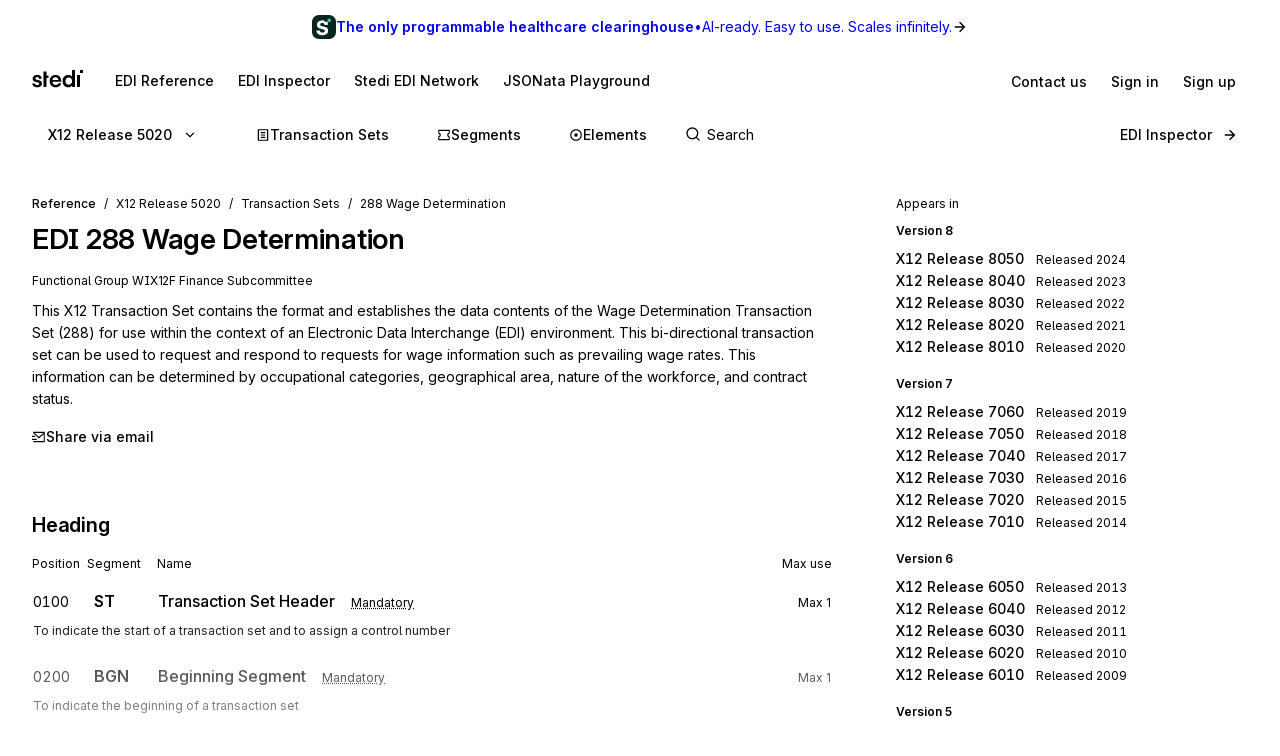

--- FILE ---
content_type: text/html; charset=utf-8
request_url: https://www.stedi.com/edi/x12-005020/288
body_size: 19843
content:
<!DOCTYPE html><html lang="en"><head><meta charSet="utf-8" data-next-head=""/><meta content="initial-scale=1.0, maximum-scale=5.0, width=device-width" name="viewport" data-next-head=""/><meta property="og:type" content="website" data-next-head=""/><meta property="og:image:width" content="400" data-next-head=""/><meta property="og:image:height" content="400" data-next-head=""/><script type="application/ld+json" data-next-head="">{"@context":"https://schema.org","@graph":[{"@type":"BreadcrumbList","itemListElement":[{"@type":"ListItem","position":1,"name":"X12","item":"https://www.stedi.com/edi"},{"@type":"ListItem","position":2,"name":"Release 5020","item":"https://www.stedi.com/edi/x12-005020"},{"@type":"ListItem","position":3,"name":"Transaction Sets","item":"https://www.stedi.com/edi/x12-005020/transaction-set"},{"@type":"ListItem","position":4,"name":"288 Wage Determination","item":"https://www.stedi.com/edi/x12-005020/288"}]}]}</script><title data-next-head="">X12 EDI 288 Wage Determination - Stedi</title><meta name="robots" content="index,follow" data-next-head=""/><meta name="description" content="288 Wage Determination, This X12 Transaction Set contains the format and establishes the data contents of the Wage Determination Transaction Set (288) for use within the context of an Electronic Data Interchange (EDI) environment. This bi-directional transaction set can be used to request and respond to requests for wage information such as prevailing wage rates. This information can be determined by occupational categories, geographical area, nature of the workforce, and contract status." data-next-head=""/><meta name="twitter:card" content="summary_large_image" data-next-head=""/><meta property="og:title" content="X12 EDI 288 Wage Determination - Stedi" data-next-head=""/><meta property="og:description" content="288 Wage Determination, This X12 Transaction Set contains the format and establishes the data contents of the Wage Determination Transaction Set (288) for use within the context of an Electronic Data Interchange (EDI) environment. This bi-directional transaction set can be used to request and respond to requests for wage information such as prevailing wage rates. This information can be determined by occupational categories, geographical area, nature of the workforce, and contract status." data-next-head=""/><meta property="og:url" content="https://www.stedi.com/edi/x12/transaction-set/288" data-next-head=""/><meta property="og:image" content="https://www.stedi.com/edi/api/og-image?pageType=transactionSet&amp;release=x12-005020&amp;id=288&amp;title=Wage+Determination&amp;signature=da86b3b1be8b7646fab5334ed8d69f33b4622a9f10f81292df18e9337563347c" data-next-head=""/><meta property="og:image:alt" content="Transaction Set" data-next-head=""/><link rel="canonical" href="https://www.stedi.com/edi/x12/transaction-set/288" data-next-head=""/><meta content="1768594027228" name="stedi:built_at"/><meta content="df30805" name="stedi:version"/><link href="/edi/manifest.json" rel="manifest"/><link href="/edi/icons/icon-72x72.png" rel="icon"/><script id="color-scheme-script" data-nscript="beforeInteractive">(function() {
                  try {
                    const savedColorScheme = localStorage.getItem('stedidotcom:colorScheme');
                    if (savedColorScheme && (savedColorScheme === 'light' || savedColorScheme === 'dark')) {
                      document.documentElement.setAttribute('data-color-scheme', savedColorScheme);
                    }
                  } catch (e) {
                    // localStorage might not be available (e.g., SSR, private browsing)
                  }
                })()</script><link rel="preload" href="/edi/_next/static/css/741533516bb42e3f.css" as="style"/><link rel="stylesheet" href="/edi/_next/static/css/741533516bb42e3f.css" data-n-g=""/><noscript data-n-css=""></noscript><script defer="" nomodule="" src="/edi/_next/static/chunks/polyfills-42372ed130431b0a.js"></script><script src="/edi/_next/static/chunks/webpack-70830427bd7b9b87.js" defer=""></script><script src="/edi/_next/static/chunks/framework-ca2f8fe4a887959b.js" defer=""></script><script src="/edi/_next/static/chunks/main-7164c83cd3260d89.js" defer=""></script><script src="/edi/_next/static/chunks/pages/_app-077fcd7830617dcd.js" defer=""></script><script src="/edi/_next/static/chunks/5303d9f0-b21bdd9f39478635.js" defer=""></script><script src="/edi/_next/static/chunks/35e4a3f4-5daf97495b3097c5.js" defer=""></script><script src="/edi/_next/static/chunks/1205-a10a16a36d757490.js" defer=""></script><script src="/edi/_next/static/chunks/431-486ea980fd78bcd6.js" defer=""></script><script src="/edi/_next/static/chunks/3450-8e1b4b33389fc64b.js" defer=""></script><script src="/edi/_next/static/chunks/1518-5f85e9ce87520b4e.js" defer=""></script><script src="/edi/_next/static/chunks/2224-1873e9cbe8933848.js" defer=""></script><script src="/edi/_next/static/chunks/1162-6793000c86151ebb.js" defer=""></script><script src="/edi/_next/static/chunks/1455-cf53b4bb8a1ff9fe.js" defer=""></script><script src="/edi/_next/static/chunks/8320-afdaf147460614d6.js" defer=""></script><script src="/edi/_next/static/chunks/506-ca9f60a086c6fe7a.js" defer=""></script><script src="/edi/_next/static/chunks/9225-26d6d61bcb8c3d52.js" defer=""></script><script src="/edi/_next/static/chunks/3159-2ac16962b2a1ec37.js" defer=""></script><script src="/edi/_next/static/chunks/pages/%5Brelease%5D/%5Bset%5D-a142b09c0cd34ad6.js" defer=""></script><script src="/edi/_next/static/4WcOIv0-7jihr3uWkX9a-/_buildManifest.js" defer=""></script><script src="/edi/_next/static/4WcOIv0-7jihr3uWkX9a-/_ssgManifest.js" defer=""></script><style data-emotion="edi-ui-global 0"></style><style data-emotion="edi-ui eb6nwn gs6gbo 96j304 k380ac 1aq2uln 1d2jfkt 1jd79hb f7dg9o 10vv9hi ofphcy 1dr7e22 oyj4pb qkgz3i 1ilwh8d yl22by 1vwr0x1 jiomwu rhou6 i7362i t6u9pk 1od6ny8 wsaz3e hcxd9n hnbyrd fsac20 vbmcq2 wsktx 11rbjgl 110jw3f 1pdtcdg 1eyhih 1zj7c7 f7rp5j 1n3346y 1fwyf9x ppwrfw j5qva9 11atq27 1cwckua relej 2rty1l 74ljx3 k3v6ka 16lc3o3 injzsy 1veofhp x5u8xx 1xu4bp6 1yge14l 15f5ph2 k1febj 1g3we05 bztsww niylr1 2af4jn 1qlrj8y d0bmie 1jl0phb 1qd8wr0 r2528q ewh75o 61cvuq 13jxv04 1q15jvu ur8aae 19m5joi vacwt5 alf3ix 1yidkq 1ox5cny 4wychs 2xgycv lum48u 6e98r 1kpyh2c bebo2p 1pi1kwa jqmon9 1bhanvq 1anvyq1 7y9oad btfqp5 1r80f71 1td708y 1uzkjbv 1l2z5qm 1u70xfg 7qfdnt m3iql9 185n7j1 6pg28p 2j8w7j">.edi-ui-eb6nwn{isolation:isolate;display:-webkit-box;display:-webkit-flex;display:-ms-flexbox;display:flex;-webkit-flex-direction:column;-ms-flex-direction:column;flex-direction:column;padding-top:162px;min-height:100vh;height:1px;}@media(min-width: 640px){.edi-ui-eb6nwn{padding-top:162px;}}@media(min-width: 960px){.edi-ui-eb6nwn{padding-top:108px;}}@media(min-width: 1280px){.edi-ui-eb6nwn{padding-top:108px;}}@media(min-width: 1440px){.edi-ui-eb6nwn{padding-top:108px;}}@media print{.edi-ui-eb6nwn{height:unset;min-height:unset;padding-top:unset;}}.edi-ui-gs6gbo{background-color:var(--gray1);display:none;}@media (max-width: 960px){.edi-ui-gs6gbo{display:initial;}}.edi-ui-96j304{display:-webkit-box;display:-webkit-flex;display:-ms-flexbox;display:flex;gap:0;position:fixed;z-index:2;top:0;left:0;right:0;-webkit-flex-direction:column;-ms-flex-direction:column;flex-direction:column;gap:0;}.edi-ui-k380ac{display:-webkit-box;display:-webkit-flex;display:-ms-flexbox;display:flex;-webkit-flex-direction:row;-ms-flex-direction:row;flex-direction:row;width:100%;height:54px;background:linear-gradient(0.25turn, var(--green15), var(--green6));-webkit-align-items:center;-webkit-box-align:center;-ms-flex-align:center;align-items:center;-webkit-box-pack:center;-ms-flex-pack:center;-webkit-justify-content:center;justify-content:center;gap:8px;-webkit-text-decoration:none;text-decoration:none;cursor:pointer;}.edi-ui-1aq2uln:not(.disableBoxProps){color:var(--gray18);font-size:14px;}.edi-ui-1d2jfkt{background-color:var(--gray1);border-bottom:1px solid var(--gray6);min-height:108px;padding-block-start:12px;row-gap:12px;}@media(min-width: 640px){.edi-ui-1d2jfkt{min-height:108px;}}@media(min-width: 960px){.edi-ui-1d2jfkt{min-height:54px;}}@media(min-width: 1280px){.edi-ui-1d2jfkt{min-height:54px;}}@media(min-width: 1440px){.edi-ui-1d2jfkt{min-height:54px;}}.edi-ui-1jd79hb{-webkit-box-pack:justify;-webkit-justify-content:space-between;justify-content:space-between;-webkit-align-items:center;-webkit-box-align:center;-ms-flex-align:center;align-items:center;width:100%;padding-left:16px;padding-right:16px;display:none;}@media(min-width: 640px){.edi-ui-1jd79hb{padding-left:32px;padding-right:32px;}}@media (max-width: 960px){.edi-ui-1jd79hb{display:-webkit-box;display:-webkit-flex;display:-ms-flexbox;display:flex;}}.edi-ui-f7dg9o{border-radius:2px;margin-right:18px;padding-block:2px;-webkit-padding-end:2px;padding-inline-end:2px;width:-webkit-fit-content;width:-moz-fit-content;width:fit-content;}.edi-ui-f7dg9o:focus{outline:0;}.edi-ui-f7dg9o:focus-visible{box-shadow:0 0 0 var(--hairline-border-width) var(--gray6),0 0 0 1px var(--gray1),0 0 0 2px var(--blue14);}.edi-ui-10vv9hi{display:-webkit-box;display:-webkit-flex;display:-ms-flexbox;display:flex;gap:0;-webkit-box-pack:justify;-webkit-justify-content:space-between;justify-content:space-between;-webkit-align-items:center;-webkit-box-align:center;-ms-flex-align:center;align-items:center;gap:12px;}.edi-ui-ofphcy{--fontweight:500;-webkit-align-items:center;-webkit-box-align:center;-ms-flex-align:center;align-items:center;-webkit-appearance:none;-moz-appearance:none;-ms-appearance:none;appearance:none;background-color:transparent;border:0;border-radius:6px;color:var(--gray18);cursor:pointer;display:-webkit-box;display:-webkit-flex;display:-ms-flexbox;display:flex;font-size:12px;-webkit-box-pack:center;-ms-flex-pack:center;-webkit-justify-content:center;justify-content:center;line-height:16px;margin:0;opacity:1;min-height:28px;min-width:28px;outline:none;padding:6px;position:relative;-webkit-text-decoration:none;text-decoration:none;-webkit-transition:background 80ms ease-in-out,border 100ms ease,background 100ms ease,box-shadow 150ms ease;transition:background 80ms ease-in-out,border 100ms ease,background 100ms ease,box-shadow 150ms ease;font-size:14px;padding-block:6px;height:32px;min-width:32px;-webkit-flex-shrink:0;-ms-flex-negative:0;flex-shrink:0;}.edi-ui-ofphcy:hover{background-color:var(--gray4);-webkit-text-decoration:unset;text-decoration:unset;}.edi-ui-ofphcy:focus-visible{box-shadow:0 0 0 var(--hairline-border-width) var(--gray6),0 0 0 1px var(--gray1),0 0 0 2px var(--blue14);}.edi-ui-ofphcy:active,.edi-ui-ofphcy:active:focus-visible{background-color:var(--gray5);box-shadow:none;}.edi-ui-ofphcy:disabled{background-color:var(--gray3);color:var(--gray8);cursor:default;}.edi-ui-ofphcy >span[class*="ButtonIcon"]{padding:0;}@media (max-width: 639px){.edi-ui-ofphcy{display:none;}}.edi-ui-1dr7e22{gap:12px;padding-inline:6px;-webkit-align-items:center;-webkit-box-align:center;-ms-flex-align:center;align-items:center;display:-webkit-box;display:-webkit-flex;display:-ms-flexbox;display:flex;-webkit-box-pack:center;-ms-flex-pack:center;-webkit-justify-content:center;justify-content:center;padding:0 6px;opacity:1;min-width:0;}.edi-ui-oyj4pb{--fontweight:500;-webkit-align-items:center;-webkit-box-align:center;-ms-flex-align:center;align-items:center;-webkit-appearance:none;-moz-appearance:none;-ms-appearance:none;appearance:none;background-color:transparent;border:0;border-radius:6px;color:var(--gray18);cursor:pointer;display:-webkit-box;display:-webkit-flex;display:-ms-flexbox;display:flex;font-size:12px;-webkit-box-pack:center;-ms-flex-pack:center;-webkit-justify-content:center;justify-content:center;line-height:16px;margin:0;opacity:1;min-height:28px;min-width:28px;outline:none;padding:6px;position:relative;-webkit-text-decoration:none;text-decoration:none;-webkit-transition:background 80ms ease-in-out,border 100ms ease,background 100ms ease,box-shadow 150ms ease;transition:background 80ms ease-in-out,border 100ms ease,background 100ms ease,box-shadow 150ms ease;font-size:14px;padding-block:6px;height:32px;min-width:32px;-webkit-flex-shrink:0;-ms-flex-negative:0;flex-shrink:0;}.edi-ui-oyj4pb:hover{background-color:var(--gray4);-webkit-text-decoration:unset;text-decoration:unset;}.edi-ui-oyj4pb:focus-visible{box-shadow:0 0 0 var(--hairline-border-width) var(--gray6),0 0 0 1px var(--gray1),0 0 0 2px var(--blue14);}.edi-ui-oyj4pb:active,.edi-ui-oyj4pb:active:focus-visible{background-color:var(--gray5);box-shadow:none;}.edi-ui-oyj4pb:disabled{background-color:var(--gray3);color:var(--gray8);cursor:default;}.edi-ui-oyj4pb >span[class*="ButtonIcon"]{padding:0;}@media (min-width: 640px){.edi-ui-oyj4pb{display:none;}}.edi-ui-qkgz3i{-webkit-align-items:center;-webkit-box-align:center;-ms-flex-align:center;align-items:center;display:-webkit-box;display:-webkit-flex;display:-ms-flexbox;display:flex;-webkit-flex:none;-ms-flex:none;flex:none;height:16px;-webkit-box-pack:center;-ms-flex-pack:center;-webkit-justify-content:center;justify-content:center;opacity:1;padding:1px;width:16px;}.edi-ui-qkgz3i>svg{height:100%;width:100%;}.edi-ui-1ilwh8d{--fontweight:500;-webkit-align-items:center;-webkit-box-align:center;-ms-flex-align:center;align-items:center;-webkit-appearance:none;-moz-appearance:none;-ms-appearance:none;appearance:none;background-color:var(--gray4);border:0;border-radius:6px;color:var(--gray18);cursor:pointer;display:-webkit-box;display:-webkit-flex;display:-ms-flexbox;display:flex;font-size:12px;-webkit-box-pack:center;-ms-flex-pack:center;-webkit-justify-content:center;justify-content:center;line-height:16px;margin:0;opacity:1;min-height:28px;min-width:28px;outline:none;padding:6px;position:relative;-webkit-text-decoration:none;text-decoration:none;-webkit-transition:background 80ms ease-in-out,border 100ms ease,background 100ms ease,box-shadow 150ms ease;transition:background 80ms ease-in-out,border 100ms ease,background 100ms ease,box-shadow 150ms ease;font-size:14px;padding-block:6px;height:32px;min-width:32px;-webkit-flex-shrink:0;-ms-flex-negative:0;flex-shrink:0;}.edi-ui-1ilwh8d:hover{background-color:var(--gray5);-webkit-text-decoration:unset;text-decoration:unset;}.edi-ui-1ilwh8d:focus-visible{box-shadow:0 0 0 var(--hairline-border-width) var(--gray6),0 0 0 1px var(--gray1),0 0 0 2px var(--blue14);}.edi-ui-1ilwh8d:active,.edi-ui-1ilwh8d:active:focus-visible{background-color:var(--gray6);box-shadow:none;}.edi-ui-1ilwh8d:disabled{background-color:var(--gray3);color:var(--gray8);cursor:default;}.edi-ui-1ilwh8d >span[class*="ButtonIcon"]{padding:0;}.edi-ui-yl22by{--fontweight:500;-webkit-align-items:center;-webkit-box-align:center;-ms-flex-align:center;align-items:center;-webkit-appearance:none;-moz-appearance:none;-ms-appearance:none;appearance:none;background-color:var(--green14);border:0;border-radius:6px;color:var(--green1);cursor:pointer;display:-webkit-box;display:-webkit-flex;display:-ms-flexbox;display:flex;font-size:12px;-webkit-box-pack:center;-ms-flex-pack:center;-webkit-justify-content:center;justify-content:center;line-height:16px;margin:0;opacity:1;min-height:28px;min-width:28px;outline:none;padding:6px;position:relative;-webkit-text-decoration:none;text-decoration:none;-webkit-transition:background 80ms ease-in-out,border 100ms ease,background 100ms ease,box-shadow 150ms ease;transition:background 80ms ease-in-out,border 100ms ease,background 100ms ease,box-shadow 150ms ease;font-size:14px;padding-block:6px;height:32px;min-width:32px;-webkit-flex-shrink:0;-ms-flex-negative:0;flex-shrink:0;}.edi-ui-yl22by:hover{background-color:var(--green15);-webkit-text-decoration:unset;text-decoration:unset;}.edi-ui-yl22by:focus-visible{box-shadow:0 0 0 var(--hairline-border-width) var(--gray6),0 0 0 1px var(--gray1),0 0 0 2px var(--blue14);}.edi-ui-yl22by:active,.edi-ui-yl22by:active:focus-visible{background-color:var(--green16);box-shadow:none;}.edi-ui-yl22by:disabled{background-color:var(--gray3);color:var(--gray8);cursor:default;}.edi-ui-yl22by >span[class*="ButtonIcon"]{padding:0;}.edi-ui-1vwr0x1{-webkit-align-items:center;-webkit-box-align:center;-ms-flex-align:center;align-items:center;color:var(--gray18);padding-bottom:12px;padding-top:12px;overflow-x:auto;padding-left:2px;padding-right:16px;-webkit-mask-image:linear-gradient(to right, transparent, black 5%, black 90%, transparent);-webkit-mask-image:linear-gradient(to right, transparent, black 5%, black 90%, transparent);mask-image:linear-gradient(to right, transparent, black 5%, black 90%, transparent);-webkit-mask-size:100% 100%;-webkit-mask-size:100% 100%;mask-size:100% 100%;-webkit-mask-repeat:no-repeat;-webkit-mask-repeat:no-repeat;mask-repeat:no-repeat;width:100%;display:none;}@media(min-width: 640px){.edi-ui-1vwr0x1{padding-left:18px;padding-right:32px;}}@media (max-width: 960px){.edi-ui-1vwr0x1{display:-webkit-box;display:-webkit-flex;display:-ms-flexbox;display:flex;}}.edi-ui-jiomwu{--fontweight:500;-webkit-align-items:center;-webkit-box-align:center;-ms-flex-align:center;align-items:center;-webkit-appearance:none;-moz-appearance:none;-ms-appearance:none;appearance:none;background-color:transparent;border:0;border-radius:6px;color:var(--gray18);cursor:pointer;display:-webkit-box;display:-webkit-flex;display:-ms-flexbox;display:flex;font-size:12px;-webkit-box-pack:center;-ms-flex-pack:center;-webkit-justify-content:center;justify-content:center;line-height:16px;margin:0;opacity:1;min-height:28px;min-width:28px;outline:none;padding:6px;position:relative;-webkit-text-decoration:none;text-decoration:none;-webkit-transition:background 80ms ease-in-out,border 100ms ease,background 100ms ease,box-shadow 150ms ease;transition:background 80ms ease-in-out,border 100ms ease,background 100ms ease,box-shadow 150ms ease;font-size:14px;padding-block:6px;height:32px;min-width:32px;-webkit-flex-shrink:0;-ms-flex-negative:0;flex-shrink:0;}.edi-ui-jiomwu:hover{background-color:var(--gray4);-webkit-text-decoration:unset;text-decoration:unset;}.edi-ui-jiomwu:focus-visible{box-shadow:0 0 0 var(--hairline-border-width) var(--gray6),0 0 0 1px var(--gray1),0 0 0 2px var(--blue14);}.edi-ui-jiomwu:active,.edi-ui-jiomwu:active:focus-visible{background-color:var(--gray5);box-shadow:none;}.edi-ui-jiomwu:disabled{background-color:var(--gray3);color:var(--gray8);cursor:default;}.edi-ui-jiomwu >span[class*="ButtonIcon"]{padding:0;}.edi-ui-rhou6{background-color:var(--gray1);}@media (max-width: 960px){.edi-ui-rhou6{display:none;}}.edi-ui-i7362i:not(.disableBoxProps){color:var(--gray18);font-size:14px;--fontweight:600;}.edi-ui-t6u9pk{-webkit-align-items:center;-webkit-box-align:center;-ms-flex-align:center;align-items:center;background-color:var(--gray1);border-bottom:1px solid var(--gray6);justify-items:start;display:-webkit-box;display:-webkit-flex;display:-ms-flexbox;display:flex;min-height:108px;overflow-x:auto;padding-left:16px;padding-right:16px;row-gap:12px;}@media(min-width: 640px){.edi-ui-t6u9pk{min-height:108px;padding-left:32px;padding-right:32px;}}@media(min-width: 960px){.edi-ui-t6u9pk{min-height:54px;}}@media(min-width: 1280px){.edi-ui-t6u9pk{min-height:54px;}}@media(min-width: 1440px){.edi-ui-t6u9pk{min-height:54px;}}.edi-ui-1od6ny8{border-radius:2px;margin-right:18px;padding-block:2px;-webkit-padding-end:2px;padding-inline-end:2px;-webkit-transition:border 100ms ease,background 100ms ease,box-shadow 150ms ease;transition:border 100ms ease,background 100ms ease,box-shadow 150ms ease;width:-webkit-fit-content;width:-moz-fit-content;width:fit-content;}.edi-ui-1od6ny8:focus{outline:0;}.edi-ui-1od6ny8:focus-visible{box-shadow:0 0 0 var(--hairline-border-width) var(--gray6),0 0 0 1px var(--gray1),0 0 0 2px var(--blue14);}.edi-ui-wsaz3e{-webkit-align-items:center;-webkit-box-align:center;-ms-flex-align:center;align-items:center;color:var(--gray18);display:-webkit-box;display:-webkit-flex;display:-ms-flexbox;display:flex;-webkit-flex:1 1 auto;-ms-flex:1 1 auto;flex:1 1 auto;justify-self:start;min-width:-webkit-fit-content;min-width:-moz-fit-content;min-width:fit-content;padding-bottom:12px;padding-top:1px;}@media(min-width: 640px){.edi-ui-wsaz3e{padding-bottom:1px;}}.edi-ui-hcxd9n{-webkit-align-items:center;-webkit-box-align:center;-ms-flex-align:center;align-items:center;color:var(--gray18);display:-webkit-box;display:-webkit-flex;display:-ms-flexbox;display:flex;-webkit-flex:1 1 auto;-ms-flex:1 1 auto;flex:1 1 auto;gap:12px;justify-self:end;max-width:-webkit-fit-content;max-width:-moz-fit-content;max-width:fit-content;min-width:-webkit-fit-content;min-width:-moz-fit-content;min-width:fit-content;padding-top:1px;}.edi-ui-hnbyrd{width:100%;max-width:100vw;position:relative;z-index:1;background:var(--gray1);}@media(min-width: 640px){.edi-ui-hnbyrd{position:fixed;z-index:2;}}.edi-ui-fsac20{padding-left:32px;padding-right:32px;position:relative;}@media screen and (max-width: 700px){.edi-ui-fsac20{padding-left:16px;padding-right:16px;}}.edi-ui-vbmcq2{display:-webkit-box;display:-webkit-flex;display:-ms-flexbox;display:flex;-webkit-align-items:center;-webkit-box-align:center;-ms-flex-align:center;align-items:center;-webkit-box-flex-wrap:wrap;-webkit-flex-wrap:wrap;-ms-flex-wrap:wrap;flex-wrap:wrap;gap:0;border-bottom:1px solid var(--gray7);height:54px;}.edi-ui-wsktx{-webkit-flex:1 1 auto;-ms-flex:1 1 auto;flex:1 1 auto;display:-webkit-box;display:-webkit-flex;display:-ms-flexbox;display:flex;-webkit-align-items:center;-webkit-box-align:center;-ms-flex-align:center;align-items:center;width:100%;}.edi-ui-11rbjgl{--fontweight:500;-webkit-align-items:center;-webkit-box-align:center;-ms-flex-align:center;align-items:center;-webkit-appearance:none;-moz-appearance:none;-ms-appearance:none;appearance:none;background-color:transparent;border:0;border-radius:6px;color:var(--gray18);cursor:pointer;display:-webkit-box;display:-webkit-flex;display:-ms-flexbox;display:flex;font-size:14px;-webkit-box-pack:center;-ms-flex-pack:center;-webkit-justify-content:center;justify-content:center;line-height:20px;margin:0;opacity:1;min-height:36px;min-width:36px;outline:none;padding:8px;position:relative;-webkit-text-decoration:none;text-decoration:none;-webkit-transition:background 80ms ease-in-out,border 100ms ease,background 100ms ease,box-shadow 150ms ease;transition:background 80ms ease-in-out,border 100ms ease,background 100ms ease,box-shadow 150ms ease;}.edi-ui-11rbjgl:not(.disableBoxProps){-webkit-flex:none;-ms-flex:none;flex:none;margin-right:32px;}.edi-ui-11rbjgl:hover{background-color:var(--gray4);-webkit-text-decoration:unset;text-decoration:unset;}.edi-ui-11rbjgl:focus-visible{box-shadow:0 0 0 var(--hairline-border-width) var(--gray6),0 0 0 1px var(--gray1),0 0 0 2px var(--blue14);}.edi-ui-11rbjgl:active,.edi-ui-11rbjgl:active:focus-visible{background-color:var(--gray5);box-shadow:none;}.edi-ui-11rbjgl:disabled{background-color:var(--gray3);color:var(--gray8);cursor:default;}.edi-ui-110jw3f{gap:16px;padding-inline:8px;-webkit-align-items:center;-webkit-box-align:center;-ms-flex-align:center;align-items:center;display:-webkit-box;display:-webkit-flex;display:-ms-flexbox;display:flex;-webkit-box-pack:center;-ms-flex-pack:center;-webkit-justify-content:center;justify-content:center;padding:0 8px;opacity:1;min-width:0;}.edi-ui-1pdtcdg{-webkit-align-items:center;-webkit-box-align:center;-ms-flex-align:center;align-items:center;display:-webkit-box;display:-webkit-flex;display:-ms-flexbox;display:flex;-webkit-flex:none;-ms-flex:none;flex:none;height:20px;-webkit-box-pack:center;-ms-flex-pack:center;-webkit-justify-content:center;justify-content:center;opacity:1;padding:2px;width:20px;}.edi-ui-1pdtcdg>svg{height:100%;width:100%;}.edi-ui-1eyhih{--fontweight:500;-webkit-align-items:center;-webkit-box-align:center;-ms-flex-align:center;align-items:center;-webkit-appearance:none;-moz-appearance:none;-ms-appearance:none;appearance:none;background-color:var(--gray4);border:0;border-radius:6px;color:var(--gray18);cursor:pointer;display:-webkit-box;display:-webkit-flex;display:-ms-flexbox;display:flex;font-size:14px;-webkit-box-pack:center;-ms-flex-pack:center;-webkit-justify-content:center;justify-content:center;line-height:20px;margin:0;opacity:1;min-height:36px;min-width:36px;outline:none;padding:8px;position:relative;-webkit-text-decoration:none;text-decoration:none;-webkit-transition:background 80ms ease-in-out,border 100ms ease,background 100ms ease,box-shadow 150ms ease;transition:background 80ms ease-in-out,border 100ms ease,background 100ms ease,box-shadow 150ms ease;display:none;}.edi-ui-1eyhih:not(.disableBoxProps){-webkit-flex:none;-ms-flex:none;flex:none;margin-right:16px;}.edi-ui-1eyhih:hover{background-color:var(--gray5);-webkit-text-decoration:unset;text-decoration:unset;}.edi-ui-1eyhih:focus-visible{box-shadow:0 0 0 var(--hairline-border-width) var(--gray6),0 0 0 1px var(--gray1),0 0 0 2px var(--blue14);}.edi-ui-1eyhih:active,.edi-ui-1eyhih:active:focus-visible{background-color:var(--gray6);box-shadow:none;}.edi-ui-1eyhih:disabled{background-color:var(--gray3);color:var(--gray8);cursor:default;}@media(min-width: 640px){.edi-ui-1eyhih{display:none;}}@media(min-width: 960px){.edi-ui-1eyhih{display:-webkit-box;display:-webkit-flex;display:-ms-flexbox;display:flex;}}.edi-ui-1zj7c7{--fontweight:500;-webkit-align-items:center;-webkit-box-align:center;-ms-flex-align:center;align-items:center;-webkit-appearance:none;-moz-appearance:none;-ms-appearance:none;appearance:none;background-color:transparent;border:0;border-radius:6px;color:var(--gray18);cursor:pointer;display:-webkit-box;display:-webkit-flex;display:-ms-flexbox;display:flex;font-size:14px;-webkit-box-pack:center;-ms-flex-pack:center;-webkit-justify-content:center;justify-content:center;line-height:20px;margin:0;opacity:1;min-height:36px;min-width:36px;outline:none;padding:8px;position:relative;-webkit-text-decoration:none;text-decoration:none;-webkit-transition:background 80ms ease-in-out,border 100ms ease,background 100ms ease,box-shadow 150ms ease;transition:background 80ms ease-in-out,border 100ms ease,background 100ms ease,box-shadow 150ms ease;display:none;}.edi-ui-1zj7c7:not(.disableBoxProps){-webkit-flex:none;-ms-flex:none;flex:none;margin-right:16px;}.edi-ui-1zj7c7:hover{background-color:var(--gray4);-webkit-text-decoration:unset;text-decoration:unset;}.edi-ui-1zj7c7:focus-visible{box-shadow:0 0 0 var(--hairline-border-width) var(--gray6),0 0 0 1px var(--gray1),0 0 0 2px var(--blue14);}.edi-ui-1zj7c7:active,.edi-ui-1zj7c7:active:focus-visible{background-color:var(--gray5);box-shadow:none;}.edi-ui-1zj7c7:disabled{background-color:var(--gray3);color:var(--gray8);cursor:default;}@media(min-width: 640px){.edi-ui-1zj7c7{display:none;}}@media(min-width: 960px){.edi-ui-1zj7c7{display:-webkit-box;display:-webkit-flex;display:-ms-flexbox;display:flex;}}.edi-ui-f7rp5j{display:-webkit-box;display:-webkit-flex;display:-ms-flexbox;display:flex;-webkit-flex:1 1 auto;-ms-flex:1 1 auto;flex:1 1 auto;border-radius:4px;}.edi-ui-f7rp5j:hover input::-webkit-input-placeholder{color:var(--gray11);}.edi-ui-f7rp5j:hover input::-moz-placeholder{color:var(--gray11);}.edi-ui-f7rp5j:hover input:-ms-input-placeholder{color:var(--gray11);}.edi-ui-f7rp5j:focus-within input::-webkit-input-placeholder{color:var(--gray11);}.edi-ui-f7rp5j:focus-within input::-moz-placeholder{color:var(--gray11);}.edi-ui-f7rp5j:focus-within input:-ms-input-placeholder{color:var(--gray11);}.edi-ui-f7rp5j:hover input::placeholder,.edi-ui-f7rp5j:focus-within input::placeholder{color:var(--gray11);}@media screen and (max-width: 700px){.edi-ui-f7rp5j{margin-left:0;max-width:auto;width:100%;}}.edi-ui-1n3346y{position:relative;-webkit-flex:1 1 auto;-ms-flex:1 1 auto;flex:1 1 auto;}.edi-ui-1n3346y input{width:100%;border:0;margin:0;white-space:nowrap;text-overflow:ellipsis;overflow:hidden;font-size:14px;padding-left:28px;color:var(--gray18);background-color:transparent;border-color:var(--gray15);border-style:solid;border-radius:4px;border-width:0;padding-top:1px;padding-bottom:1px;}.edi-ui-1n3346y input:focus-visible{box-shadow:none;}.edi-ui-1n3346y input::-webkit-input-placeholder{color:var(--gray14);}.edi-ui-1n3346y input::-moz-placeholder{color:var(--gray14);}.edi-ui-1n3346y input:-ms-input-placeholder{color:var(--gray14);}.edi-ui-1n3346y input::placeholder{color:var(--gray14);}.edi-ui-1n3346y input:hover:not(:focus){border-color:var(--gray17);}.edi-ui-1n3346y input:not(:placeholder-shown){--fontweight:500;}.edi-ui-1n3346y svg{position:absolute;left:6px;top:10px;}.edi-ui-1fwyf9x{-webkit-appearance:none;-moz-appearance:none;-ms-appearance:none;appearance:none;border-radius:6px;border-style:none;box-shadow:0 0 0 var(--hairline-border-width) var(--gray5);font-size:14px;--fontweight:400;font-variation-settings:"wght" 400;line-height:36px;margin:0;min-height:36px;padding:0 12px;-webkit-transition:all 150ms ease-out;transition:all 150ms ease-out;width:100%;outline:var(--hairline-border-width) solid transparent;background-color:var(--gray3);color:var(--gray18);}.edi-ui-1fwyf9x:hover{background-color:var(--gray3);box-shadow:0 0 0 var(--hairline-border-width) var(--gray6);}.edi-ui-1fwyf9x:focus-visible{box-shadow:0 0 0 var(--hairline-border-width) var(--gray6),0 0 0 1px var(--gray1),0 0 0 2px var(--blue14);color:var(--gray18);}.edi-ui-1fwyf9x::-webkit-input-placeholder{color:var(--gray13);opacity:1;}.edi-ui-1fwyf9x::-moz-placeholder{color:var(--gray13);opacity:1;}.edi-ui-1fwyf9x:-ms-input-placeholder{color:var(--gray13);opacity:1;}.edi-ui-1fwyf9x::placeholder{color:var(--gray13);opacity:1;}.edi-ui-1fwyf9x:invalid{background-color:var(--red2);box-shadow:0 0 0 var(--hairline-border-width) var(--red5);color:var(--red15);}.edi-ui-1fwyf9x:invalid:hover{background-color:var(--red3);box-shadow:0 0 0 var(--hairline-border-width) var(--red6);}.edi-ui-1fwyf9x:invalid:focus-visible{box-shadow:0 0 0 var(--hairline-border-width) var(--red6),0 0 0 1px var(--gray1),0 0 0 2px var(--red13);}.edi-ui-1fwyf9x:invalid::-webkit-input-placeholder{color:var(--red8);}.edi-ui-1fwyf9x:invalid::-moz-placeholder{color:var(--red8);}.edi-ui-1fwyf9x:invalid:-ms-input-placeholder{color:var(--red8);}.edi-ui-1fwyf9x:invalid::placeholder{color:var(--red8);}.edi-ui-1fwyf9x:disabled{background-color:var(--gray2);box-shadow:0 0 0 var(--hairline-border-width) var(--gray5);color:var(--gray13);cursor:not-allowed;}.edi-ui-1fwyf9x:disabled:focus-visible{box-shadow:0 0 0 var(--hairline-border-width) var(--gray6),0 0 0 1px var(--gray1),0 0 0 2px var(--blue14);}.edi-ui-1fwyf9x:disabled::-webkit-input-placeholder{color:var(--gray13);}.edi-ui-1fwyf9x:disabled::-moz-placeholder{color:var(--gray13);}.edi-ui-1fwyf9x:disabled:-ms-input-placeholder{color:var(--gray13);}.edi-ui-1fwyf9x:disabled::placeholder{color:var(--gray13);}.edi-ui-1fwyf9x:is(input):-moz-read-only{background-color:var(--gray2);box-shadow:0 0 0 var(--hairline-border-width) var(--gray5);color:var(--gray15);}.edi-ui-1fwyf9x:is(input):read-only{background-color:var(--gray2);box-shadow:0 0 0 var(--hairline-border-width) var(--gray5);color:var(--gray15);}.edi-ui-1fwyf9x:is(input):-moz-read-only:focus-visible{box-shadow:0 0 0 var(--hairline-border-width) var(--gray6),0 0 0 1px var(--gray1),0 0 0 2px var(--blue14);}.edi-ui-1fwyf9x:is(input):read-only:focus-visible{box-shadow:0 0 0 var(--hairline-border-width) var(--gray6),0 0 0 1px var(--gray1),0 0 0 2px var(--blue14);}.edi-ui-1fwyf9x:is(input):-moz-read-only::placeholder{color:var(--gray13);opacity:1;}.edi-ui-1fwyf9x:is(input):read-only::placeholder{color:var(--gray13);opacity:1;}.edi-ui-1fwyf9x:is(textarea):-moz-read-only{background-color:var(--gray2);box-shadow:0 0 0 var(--hairline-border-width) var(--gray5);color:var(--gray15);}.edi-ui-1fwyf9x:is(textarea):read-only{background-color:var(--gray2);box-shadow:0 0 0 var(--hairline-border-width) var(--gray5);color:var(--gray15);}.edi-ui-1fwyf9x:is(textarea):-moz-read-only:focus-visible{box-shadow:0 0 0 var(--hairline-border-width) var(--gray6),0 0 0 1px var(--gray1),0 0 0 2px var(--blue14);}.edi-ui-1fwyf9x:is(textarea):read-only:focus-visible{box-shadow:0 0 0 var(--hairline-border-width) var(--gray6),0 0 0 1px var(--gray1),0 0 0 2px var(--blue14);}.edi-ui-1fwyf9x:is(textarea):-moz-read-only::placeholder{color:var(--gray13);opacity:1;}.edi-ui-1fwyf9x:is(textarea):read-only::placeholder{color:var(--gray13);opacity:1;}.edi-ui-ppwrfw{--fontweight:500;-webkit-align-items:center;-webkit-box-align:center;-ms-flex-align:center;align-items:center;-webkit-appearance:none;-moz-appearance:none;-ms-appearance:none;appearance:none;background-color:transparent;border:0;border-radius:6px;color:var(--gray18);cursor:pointer;display:-webkit-box;display:-webkit-flex;display:-ms-flexbox;display:flex;font-size:14px;-webkit-box-pack:center;-ms-flex-pack:center;-webkit-justify-content:center;justify-content:center;line-height:20px;margin:0;opacity:1;min-height:36px;min-width:36px;outline:none;padding:8px;position:relative;-webkit-text-decoration:none;text-decoration:none;-webkit-transition:background 80ms ease-in-out,border 100ms ease,background 100ms ease,box-shadow 150ms ease;transition:background 80ms ease-in-out,border 100ms ease,background 100ms ease,box-shadow 150ms ease;display:none;}.edi-ui-ppwrfw:not(.disableBoxProps){-webkit-flex:none;-ms-flex:none;flex:none;margin-left:auto;}.edi-ui-ppwrfw:hover{background-color:var(--gray4);-webkit-text-decoration:unset;text-decoration:unset;}.edi-ui-ppwrfw:focus-visible{box-shadow:0 0 0 var(--hairline-border-width) var(--gray6),0 0 0 1px var(--gray1),0 0 0 2px var(--blue14);}.edi-ui-ppwrfw:active,.edi-ui-ppwrfw:active:focus-visible{background-color:var(--gray5);box-shadow:none;}.edi-ui-ppwrfw:disabled{background-color:var(--gray3);color:var(--gray8);cursor:default;}@media(min-width: 640px){.edi-ui-ppwrfw{display:none;}}@media(min-width: 960px){.edi-ui-ppwrfw{display:-webkit-box;display:-webkit-flex;display:-ms-flexbox;display:flex;}}.edi-ui-j5qva9{display:-webkit-box;display:-webkit-flex;display:-ms-flexbox;display:flex;padding-top:initial;-webkit-flex-direction:column;-ms-flex-direction:column;flex-direction:column;line-height:1.6;}@media(min-width: 640px){.edi-ui-j5qva9{padding-top:54px;}}.edi-ui-j5qva9 h1{letter-spacing:-0.015em;line-height:1.3;}.edi-ui-j5qva9 h2,.edi-ui-j5qva9 h3{letter-spacing:-0.01em;line-height:1.3;}@media print{.edi-ui-j5qva9{color:black;}.edi-ui-j5qva9 .hidePrint{display:none;}}.edi-ui-11atq27{max-width:1600px;width:100%;}.edi-ui-1cwckua{display:-webkit-box;display:-webkit-flex;display:-ms-flexbox;display:flex;-webkit-box-pack:start;-ms-flex-pack:start;-webkit-justify-content:flex-start;justify-content:flex-start;}@media screen and (max-width: 1120px){.edi-ui-1cwckua{-webkit-flex-direction:column;-ms-flex-direction:column;flex-direction:column;-webkit-align-items:flex-start;-webkit-box-align:flex-start;-ms-flex-align:flex-start;align-items:flex-start;}}.edi-ui-relej{padding-top:0;padding-bottom:32px;max-width:800px;min-height:auto;-webkit-flex:none;-ms-flex:none;flex:none;width:100%;}@media(min-width: 640px){.edi-ui-relej{padding-top:32px;}}@media(min-width: 960px){.edi-ui-relej{padding-top:32px;}}.edi-ui-2rty1l{max-height:100vh;min-height:25vh;overflow:hidden;}@media(min-width: 640px){.edi-ui-2rty1l{max-height:85vh;min-height:25vh;}}@media(min-width: 960px){.edi-ui-2rty1l{max-height:85vh;min-height:50vh;}}.edi-ui-74ljx3{font-size:12px;margin-bottom:8px;}.edi-ui-74ljx3 ol a[aria-current="page"],.edi-ui-74ljx3 li a[aria-current="page"]{pointer-events:none;}.edi-ui-k3v6ka{display:-webkit-box;display:-webkit-flex;display:-ms-flexbox;display:flex;-webkit-box-flex-wrap:wrap;-webkit-flex-wrap:wrap;-ms-flex-wrap:wrap;flex-wrap:wrap;-webkit-box-pack:start;-ms-flex-pack:start;-webkit-justify-content:flex-start;justify-content:flex-start;-webkit-align-items:baseline;-webkit-box-align:baseline;-ms-flex-align:baseline;align-items:baseline;}.edi-ui-k3v6ka:before{content:"\2190";display:inline-block;margin-right:8px;}@media(min-width: 640px){.edi-ui-k3v6ka:before{display:none;margin-right:0;}}@media(min-width: 960px){.edi-ui-k3v6ka:before{display:none;margin-right:0;}}.edi-ui-16lc3o3{display:none;visibility:hidden;}@media(min-width: 640px){.edi-ui-16lc3o3{display:inline-block;visibility:visible;}}@media(min-width: 960px){.edi-ui-16lc3o3{display:inline-block;visibility:visible;}}.edi-ui-16lc3o3:after{content:"/";padding:8px;color:var(--gray10);}.edi-ui-16lc3o3:last-child:after{display:none;}.edi-ui-16lc3o3:nth-last-of-type(2),.edi-ui-16lc3o3:nth-last-of-type(1){display:-webkit-inline-box;display:-webkit-inline-flex;display:-ms-inline-flexbox;display:inline-flex;visibility:visible;font-size:14px;height:48px;-webkit-box-pack:center;-ms-flex-pack:center;-webkit-justify-content:center;justify-content:center;-webkit-align-items:center;-webkit-box-align:center;-ms-flex-align:center;align-items:center;}@media(min-width: 640px){.edi-ui-16lc3o3:nth-last-of-type(2),.edi-ui-16lc3o3:nth-last-of-type(1){display:inline-block;visibility:visible;font-size:12px;height:auto;}}@media(min-width: 960px){.edi-ui-16lc3o3:nth-last-of-type(2),.edi-ui-16lc3o3:nth-last-of-type(1){display:inline-block;visibility:visible;font-size:12px;height:auto;}}.edi-ui-injzsy{--fontweight:500;background-color:transparent;border-radius:2px;color:var(--green);cursor:pointer;margin:0;padding:0;-webkit-text-decoration:underline;text-decoration:underline;text-decoration-color:transparent;text-decoration-thickness:2px;text-underline-position:from-font;-webkit-transition:ease all 100ms;transition:ease all 100ms;}.edi-ui-injzsy:not(.disableBoxProps){color:var(--gray15);}.edi-ui-injzsy:hover{text-decoration-thickness:2px;text-decoration-color:unset;}.edi-ui-injzsy:focus-visible{box-shadow:0 0 0 var(--hairline-border-width) var(--gray6),0 0 0 1px var(--gray1),0 0 0 2px var(--blue14);outline:none;}.edi-ui-1veofhp{--fontweight:500;background-color:transparent;border-radius:2px;color:var(--green);cursor:pointer;margin:0;padding:0;-webkit-text-decoration:underline;text-decoration:underline;text-decoration-color:transparent;text-decoration-thickness:2px;text-underline-position:from-font;-webkit-transition:ease all 100ms;transition:ease all 100ms;}.edi-ui-1veofhp:not(.disableBoxProps){color:var(--gray15);--fontweight:400;--disambiguate:on;}.edi-ui-1veofhp:hover{text-decoration-thickness:2px;text-decoration-color:unset;}.edi-ui-1veofhp:focus-visible{box-shadow:0 0 0 var(--hairline-border-width) var(--gray6),0 0 0 1px var(--gray1),0 0 0 2px var(--blue14);outline:none;}.edi-ui-x5u8xx:not(.disableBoxProps){color:var(--gray15);--fontweight:400;--disambiguate:on;}.edi-ui-1xu4bp6:not(.disableBoxProps){margin-bottom:16px;--fontweight:400;--disambiguate:on;}.edi-ui-1yge14l{font-size:28px;--fontweight:600;color:var(--gray14);}.edi-ui-1yge14l svg{vertical-align:middle;margin-right:8px;margin-bottom:4px;}.edi-ui-1yge14l.edi-ui-1yge14l{letter-spacing:-0.01em;line-height:1.3;}.edi-ui-15f5ph2:not(.disableBoxProps){color:var(--blue);--fontweight:600;--disambiguate:on;}.edi-ui-k1febj{display:-webkit-box;display:-webkit-flex;display:-ms-flexbox;display:flex;-webkit-flex-direction:column;-ms-flex-direction:column;flex-direction:column;gap:16px;}.edi-ui-bztsww{display:-webkit-box;display:-webkit-flex;display:-ms-flexbox;display:flex;gap:16px;}.edi-ui-bztsww:not(.disableBoxProps){margin-bottom:4px;--fontweight:400;--disambiguate:on;}.edi-ui-niylr1:not(.disableBoxProps){color:var(--gray15);margin-bottom:8px;font-size:12px;}.edi-ui-2af4jn{margin-bottom:16px;white-space:pre-wrap;}.edi-ui-2af4jn.edi-ui-2af4jn{color:var(--gray17);letter-spacing:0;line-height:1.6;}.edi-ui-1qlrj8y:not(.disableBoxProps){margin-top:16px;}.edi-ui-d0bmie{display:-webkit-box;display:-webkit-flex;display:-ms-flexbox;display:flex;gap:16px;}.edi-ui-1jl0phb{--fontweight:500;background-color:transparent;border-radius:2px;color:var(--green);cursor:pointer;margin:0;padding:0;-webkit-text-decoration:underline;text-decoration:underline;text-decoration-color:transparent;text-decoration-thickness:2px;text-underline-position:from-font;-webkit-transition:ease all 100ms;transition:ease all 100ms;display:-webkit-box;display:-webkit-flex;display:-ms-flexbox;display:flex;-webkit-align-items:center;-webkit-box-align:center;-ms-flex-align:center;align-items:center;gap:4px;}.edi-ui-1jl0phb:hover{text-decoration-thickness:2px;text-decoration-color:unset;}.edi-ui-1jl0phb:focus-visible{box-shadow:0 0 0 var(--hairline-border-width) var(--gray6),0 0 0 1px var(--gray1),0 0 0 2px var(--blue14);outline:none;}.edi-ui-1qd8wr0:first-of-type h3{margin-top:32px;}.edi-ui-r2528q{margin-bottom:16px;margin-top:64px;font-size:20px;color:var(--gray11);}.edi-ui-r2528q .anchor{display:block;position:relative;top:-160px;visibility:hidden;}.edi-ui-ewh75o{--fontweight:500;background-color:transparent;border-radius:2px;color:var(--green);cursor:pointer;margin:0;padding:0;-webkit-text-decoration:underline;text-decoration:underline;text-decoration-color:transparent;text-decoration-thickness:2px;text-underline-position:from-font;-webkit-transition:ease all 100ms;transition:ease all 100ms;position:relative;--fontweight:600;}.edi-ui-ewh75o:not(.disableBoxProps){color:var(--gray17);}.edi-ui-ewh75o:hover{text-decoration-thickness:2px;text-decoration-color:unset;}.edi-ui-ewh75o:focus-visible{box-shadow:0 0 0 var(--hairline-border-width) var(--gray6),0 0 0 1px var(--gray1),0 0 0 2px var(--blue14);outline:none;}.edi-ui-ewh75o svg{display:none;position:absolute;left:-16px;top:8px;}.edi-ui-ewh75o:hover svg{display:block;}.edi-ui-61cvuq header{margin-bottom:8px;font-size:12px;display:none;}@media(min-width: 640px){.edi-ui-61cvuq header{display:-webkit-box;display:-webkit-flex;display:-ms-flexbox;display:flex;}}.edi-ui-61cvuq header >div{-webkit-flex:none;-ms-flex:none;flex:none;width:70px;}.edi-ui-61cvuq header >div:nth-of-type(1){width:55px;}.edi-ui-61cvuq header >div:nth-of-type(3){-webkit-flex:1 1 auto;-ms-flex:1 1 auto;flex:1 1 auto;}.edi-ui-61cvuq header >div:nth-of-type(4){text-align:right;}.edi-ui-13jxv04:not(.disableBoxProps){--fontweight:400;--disambiguate:on;}.edi-ui-1q15jvu{margin-left:1px;margin-right:1px;}.edi-ui-1q15jvu:not(.disableBoxProps){padding-bottom:8px;}.edi-ui-1q15jvu:not(:first-of-type){border-top:1px solid var(--gray7);}.edi-ui-1q15jvu .segmentRowHeading{-webkit-text-decoration:none;text-decoration:none;-webkit-box-flex-wrap:wrap;-webkit-flex-wrap:wrap;-ms-flex-wrap:wrap;flex-wrap:wrap;}@media(min-width: 640px){.edi-ui-1q15jvu .segmentRowHeading{-webkit-box-flex-wrap:nowrap;-webkit-flex-wrap:nowrap;-ms-flex-wrap:nowrap;flex-wrap:nowrap;}}.edi-ui-1q15jvu .segmentRowHeading .openInSidebar{width:0;opacity:0;display:none;-webkit-transition:all 0.12s ease-in-out;transition:all 0.12s ease-in-out;}@media(min-width: 640px){.edi-ui-1q15jvu .segmentRowHeading .openInSidebar{display:none;}}@media(min-width: 960px){.edi-ui-1q15jvu .segmentRowHeading .openInSidebar{display:none;}}@media(min-width: 1280px){.edi-ui-1q15jvu .segmentRowHeading .openInSidebar{display:inline;}}.edi-ui-1q15jvu .segmentRowHeading:hover .openInSidebar{width:30px;opacity:1;}.edi-ui-1q15jvu .segmentRowHeading[aria-expanded="true"] .segmentRowId button{background-color:var(--green);}.edi-ui-1q15jvu .segmentRowHeading .segmentRowSequence{width:55px;}.edi-ui-1q15jvu .segmentRowHeading .segmentRowId{width:70px;}.edi-ui-1q15jvu .segmentRowHeading .segmentRowId button{min-height:24px;border-radius:1px;padding:0 6px;}.edi-ui-1q15jvu .segmentRowHeading .segmentRowId button span{padding:0;}.edi-ui-ur8aae{display:-webkit-box;display:-webkit-flex;display:-ms-flexbox;display:flex;-webkit-align-items:baseline;-webkit-box-align:baseline;-ms-flex-align:baseline;align-items:baseline;gap:0;}.edi-ui-ur8aae:not(.disableBoxProps){color:var(--gray14);padding-top:8px;padding-bottom:8px;}.edi-ui-19m5joi:not(.disableBoxProps){-webkit-flex:none;-ms-flex:none;flex:none;--fontweight:400;--tabularfigures:on;}.edi-ui-vacwt5:not(.disableBoxProps){-webkit-flex:none;-ms-flex:none;flex:none;}.edi-ui-alf3ix{--fontweight:500;-webkit-align-items:center;-webkit-box-align:center;-ms-flex-align:center;align-items:center;-webkit-appearance:none;-moz-appearance:none;-ms-appearance:none;appearance:none;background-color:var(--gray18);border:0;border-radius:6px;color:var(--gray1);cursor:pointer;display:-webkit-box;display:-webkit-flex;display:-ms-flexbox;display:flex;font-size:12px;-webkit-box-pack:center;-ms-flex-pack:center;-webkit-justify-content:center;justify-content:center;line-height:16px;margin:0;opacity:1;min-height:28px;min-width:28px;outline:none;padding:6px;position:relative;-webkit-text-decoration:none;text-decoration:none;-webkit-transition:background 80ms ease-in-out,border 100ms ease,background 100ms ease,box-shadow 150ms ease;transition:background 80ms ease-in-out,border 100ms ease,background 100ms ease,box-shadow 150ms ease;}.edi-ui-alf3ix:not(.disableBoxProps){background-color:var(--gray17);padding-left:4px;padding-right:4px;font-size:16px;line-height:1.4;--fontweight:600;--disambiguate:on;}.edi-ui-alf3ix:hover{background-color:var(--gray17);-webkit-text-decoration:unset;text-decoration:unset;}.edi-ui-alf3ix:focus-visible{box-shadow:0 0 0 var(--hairline-border-width) var(--gray6),0 0 0 1px var(--gray1),0 0 0 2px var(--blue14);}.edi-ui-alf3ix:active,.edi-ui-alf3ix:active:focus-visible{background-color:var(--gray16);box-shadow:none;}.edi-ui-alf3ix:disabled{background-color:var(--gray3);color:var(--gray8);cursor:default;}.edi-ui-1yidkq:not(.disableBoxProps){-webkit-flex:1 1 auto;-ms-flex:1 1 auto;flex:1 1 auto;color:var(--gray17);font-size:16px;line-height:1.4;--fontweight:500;}.edi-ui-1ox5cny:not(.disableBoxProps){margin-left:16px;}.edi-ui-4wychs{font-size:12px;--fontweight:400;-webkit-text-decoration:underline;text-decoration:underline;text-decoration-style:dotted;text-decoration-thickness:1.5px;text-underline-offset:3px;text-decoration-color:var(--gray8);}.edi-ui-2xgycv:not(.disableBoxProps){color:var(--green);margin-left:16px;}.edi-ui-lum48u:not(.disableBoxProps){font-size:12px;}.edi-ui-6e98r:not(.disableBoxProps){color:var(--gray15);margin-bottom:8px;font-size:12px;--fontweight:400;--disambiguate:on;}.edi-ui-1kpyh2c{margin-left:1px;margin-right:1px;border-radius:4px;margin-top:8px;margin-bottom:16px;background-color:var(--gray1);box-shadow:0 0 0 1px var(--gray6);}.edi-ui-1kpyh2c .summary{border-radius:3px;margin:0;outline:0;background-color:var(--green3);padding:8px 8px;cursor:pointer;--fontweight:500;}.edi-ui-1kpyh2c .summary >div{-webkit-flex:1 1 auto;-ms-flex:1 1 auto;flex:1 1 auto;}.edi-ui-1kpyh2c .summary >div span{color:var(--green);--fontweight:500;--tabularfigures:on;}.edi-ui-1kpyh2c .summary >div div{float:right;font-size:12px;}.edi-ui-1kpyh2c .summary:hover{background-color:var(--green4);}.edi-ui-1kpyh2c .summary:active{background-color:var(--green5);}.edi-ui-1kpyh2c .details{padding-left:8px;padding-right:8px;}.edi-ui-bebo2p[open] .caret{-webkit-transform:rotate(0deg);-moz-transform:rotate(0deg);-ms-transform:rotate(0deg);transform:rotate(0deg);}.edi-ui-1pi1kwa{cursor:pointer;display:-webkit-box;display:-webkit-flex;display:-ms-flexbox;display:flex;background-color:var(--gray4);padding:8px;margin-bottom:4px;border-radius:4px;outline:none;-webkit-transition:background-color 80ms ease-in-out,border 100ms ease,background 100ms ease,box-shadow 150ms ease;transition:background-color 80ms ease-in-out,border 100ms ease,background 100ms ease,box-shadow 150ms ease;}.edi-ui-1pi1kwa:hover{background-color:var(--gray5);}.edi-ui-1pi1kwa:active{background-color:var(--gray6);}.edi-ui-1pi1kwa:focus-visible{box-shadow:0 0 0 var(--hairline-border-width) var(--gray6),0 0 0 1px var(--gray1),0 0 0 2px var(--blue14);}.edi-ui-1pi1kwa::-webkit-details-marker{display:none;}.edi-ui-1pi1kwa .caret{-webkit-flex:none;-ms-flex:none;flex:none;-webkit-align-self:center;-ms-flex-item-align:center;align-self:center;margin-right:4px;-webkit-transition:-webkit-transform 0.2s ease-out;transition:transform 0.2s ease-out;-webkit-transform:rotate(-90deg);-moz-transform:rotate(-90deg);-ms-transform:rotate(-90deg);transform:rotate(-90deg);}.edi-ui-jqmon9{padding:8px;padding-top:16px;}.edi-ui-1bhanvq{display:-webkit-box;display:-webkit-flex;display:-ms-flexbox;display:flex;gap:0;display:-webkit-box;display:-webkit-flex;display:-ms-flexbox;display:flex;-webkit-align-items:flex-start;-webkit-box-align:flex-start;-ms-flex-align:flex-start;align-items:flex-start;font-size:12px;color:var(--gray15);margin-bottom:8px;--fontweight:400;white-space:pre-wrap;}.edi-ui-1bhanvq:not(.disableBoxProps){--fontweight:400;--disambiguate:on;}.edi-ui-1bhanvq svg{margin-top:4px;margin-right:8px;}.edi-ui-1anvyq1{margin-top:64px;font-size:12px;max-width:600px;}@media screen and (max-width: 1120px){.edi-ui-1anvyq1{display:none;}}.edi-ui-7y9oad:not(.disableBoxProps){color:var(--gray17);margin-bottom:32px;}.edi-ui-btfqp5{display:-webkit-box;display:-webkit-flex;display:-ms-flexbox;display:flex;gap:32px;}.edi-ui-btfqp5:not(.disableBoxProps){margin-bottom:16px;font-size:14px;}.edi-ui-1r80f71{-webkit-align-items:flex-start;-webkit-box-align:flex-start;-ms-flex-align:flex-start;align-items:flex-start;-webkit-flex:none;-ms-flex:none;flex:none;-webkit-flex-direction:column;-ms-flex-direction:column;flex-direction:column;margin-right:-32px;max-height:none;max-width:100%;padding-left:0;padding-top:0;position:relative;scrollbar-width:none;top:0;}.edi-ui-1r80f71::-webkit-scrollbar{display:none;}@media screen and (min-width: 1120px){.edi-ui-1r80f71{-webkit-flex:1 1 auto;-ms-flex:1 1 auto;flex:1 1 auto;max-width:calc(min(760px, 47%));max-height:calc(100vh - 108px);padding-left:64px;padding-top:32px;padding-bottom:32px;padding-right:32px;position:-webkit-sticky;position:sticky;overflow-y:auto;top:108px;}}.edi-ui-1td708y{display:none;visbility:hidden;}@media(min-width: 640px){.edi-ui-1td708y{display:block;visbility:visible;}}@media(min-width: 960px){.edi-ui-1td708y{display:block;visbility:visible;}}.edi-ui-1uzkjbv:not(.disableBoxProps){color:var(--gray14);margin-bottom:8px;font-size:12px;--fontweight:400;--disambiguate:on;}.edi-ui-1l2z5qm{display:block;vertical-align:top;text-align:left;margin-bottom:16px;width:100%;}.edi-ui-1l2z5qm:last-of-type{margin-bottom:0;}.edi-ui-1u70xfg:not(.disableBoxProps){display:block;margin-bottom:8px;font-size:12px;--fontweight:600;--disambiguate:on;}.edi-ui-7qfdnt{display:-webkit-box;display:-webkit-flex;display:-ms-flexbox;display:flex;-webkit-flex-direction:column;-ms-flex-direction:column;flex-direction:column;gap:8px;}.edi-ui-7qfdnt:not(.disableBoxProps){margin-bottom:16px;}.edi-ui-m3iql9{display:-webkit-box;display:-webkit-flex;display:-ms-flexbox;display:flex;-webkit-align-items:baseline;-webkit-box-align:baseline;-ms-flex-align:baseline;align-items:baseline;gap:16px;}.edi-ui-m3iql9:not(.disableBoxProps){--fontweight:400;--tabularfigures:on;}.edi-ui-185n7j1{--fontweight:500;background-color:transparent;border-radius:2px;color:var(--green);cursor:pointer;margin:0;padding:0;-webkit-text-decoration:underline;text-decoration:underline;text-decoration-color:transparent;text-decoration-thickness:2px;text-underline-position:from-font;-webkit-transition:ease all 100ms;transition:ease all 100ms;min-width:140px;display:-webkit-inline-box;display:-webkit-inline-flex;display:-ms-inline-flexbox;display:inline-flex;}.edi-ui-185n7j1:hover{text-decoration-thickness:2px;text-decoration-color:unset;}.edi-ui-185n7j1:focus-visible{box-shadow:0 0 0 var(--hairline-border-width) var(--gray6),0 0 0 1px var(--gray1),0 0 0 2px var(--blue14);outline:none;}.edi-ui-6pg28p:not(.disableBoxProps){-webkit-flex:1;-ms-flex:1;flex:1;color:var(--gray15);font-size:12px;--fontweight:400;--disambiguate:on;}.edi-ui-2j8w7j{margin-top:64px;font-size:12px;max-width:600px;margin-bottom:32px;max-width:800px;}@media screen and (max-width: 1120px){.edi-ui-2j8w7j{display:none;}}@media screen and (min-width: 1120px){.edi-ui-2j8w7j{display:none;}}@media screen and (max-width: 1120px){.edi-ui-2j8w7j{display:block;}}</style></head><body><svg display="none"><symbol id="segment-icon" viewBox="0 0 24 24"><path d="M0 0h24v24H0z" fill="none"></path><path d="M21 3a1 1 0 0 1 1 1v5.5a2.5 2.5 0 1 0 0 5V20a1 1 0 0 1-1 1H3a1 1 0 0 1-1-1v-5.5a2.5 2.5 0 1 0 0-5V4a1 1 0 0 1 1-1h18zm-1 2H4v2.968l.156.081a4.5 4.5 0 0 1 2.34 3.74L6.5 12a4.499 4.499 0 0 1-2.344 3.95L4 16.032V19h16v-2.969l-.156-.08a4.5 4.5 0 0 1-2.34-3.74L17.5 12c0-1.704.947-3.187 2.344-3.95L20 7.967V5z" fill-rule="nonzero"></path></symbol><symbol id="element-icon" viewBox="0 0 24 24"><path d="M0 0h24v24H0z" fill="none"></path><path d="M12 22C6.477 22 2 17.523 2 12S6.477 2 12 2s10 4.477 10 10-4.477 10-10 10zm0-2a8 8 0 1 0 0-16 8 8 0 0 0 0 16zm0-5a3 3 0 1 1 0-6 3 3 0 0 1 0 6z"></path></symbol><symbol id="set-icon" viewBox="0 0 24 24"><path d="M0 0h24v24H0z" fill="none"></path><path d="M20 22H4a1 1 0 0 1-1-1V3a1 1 0 0 1 1-1h16a1 1 0 0 1 1 1v18a1 1 0 0 1-1 1zm-1-2V4H5v16h14zM8 7h8v2H8V7zm0 4h8v2H8v-2zm0 4h8v2H8v-2z"></path></symbol><symbol id="inspector-icon" viewBox="0 0 24 24"><path d="M0 0h24v24H0z" fill="none"></path><path d="M18 2a1 1 0 0 1 1 1v8h-2V4H7v16h4v2H6a1 1 0 0 1-1-1V3a1 1 0 0 1 1-1h12zm-3 10a4 4 0 0 1 3.446 6.032l2.21 2.21-1.413 1.415-2.212-2.21A4 4 0 1 1 15 12zm0 2a2 2 0 1 0 0 4 2 2 0 0 0 0-4z"></path></symbol><symbol id="code-icon" viewBox="0 0 24 24"><path d="M0 0h24v24H0z" fill="none"></path><path d="M23 12l-7.071 7.071-1.414-1.414L20.172 12l-5.657-5.657 1.414-1.414L23 12zM3.828 12l5.657 5.657-1.414 1.414L1 12l7.071-7.071 1.414 1.414L3.828 12z"></path></symbol><symbol id="sticky-note-icon" viewBox="0 0 24 24"><path d="M0 0h24v24H0z" fill="none"></path><path d="M21 15l-6 5.996L4.002 21A.998.998 0 0 1 3 20.007V3.993C3 3.445 3.445 3 3.993 3h16.014c.548 0 .993.456.993 1.002V15zM19 5H5v14h8v-5a1 1 0 0 1 .883-.993L14 13l5-.001V5zm-.829 9.999L15 15v3.169l3.171-3.17z"></path></symbol><symbol id="comment-icon" viewBox="0 0 24 24"><path d="M0 0h24v24H0z" fill="none"></path><path d="M7.291 20.824L2 22l1.176-5.291A9.956 9.956 0 0 1 2 12C2 6.477 6.477 2 12 2s10 4.477 10 10-4.477 10-10 10a9.956 9.956 0 0 1-4.709-1.176zm.29-2.113l.653.35A7.955 7.955 0 0 0 12 20a8 8 0 1 0-8-8c0 1.334.325 2.618.94 3.766l.349.653-.655 2.947 2.947-.655z"></path></symbol><symbol id="semantic-note-icon" viewBox="0 0 24 24"><path d="M0 0h24v24H0z" fill="none"></path><path d="M12 22C6.477 22 2 17.523 2 12S6.477 2 12 2s10 4.477 10 10-4.477 10-10 10zm0-2a8 8 0 1 0 0-16 8 8 0 0 0 0 16zM11 7h2v2h-2V7zm0 4h2v6h-2v-6z"></path></symbol></svg><div id="__next"><div data-testid="dls-ResourcesNavigationLayout" class="edi-ui-eb6nwn e1lnte0j0"><nav data-testid="stedi-ui-navigation-mobile" class="edi-ui-gs6gbo ejldmys1"><div class="edi-ui-96j304 eorbnvk0"><a data-color-scheme="dark" href="https://www.stedi.com" target="_blank" class="edi-ui-k380ac e6bsabh0"><svg fill="none" height="18" viewBox="0 0 24 24" width="18" xmlns="http://www.w3.org/2000/svg"><rect fill="#082521" height="24" rx="6.75" width="24"></rect><path d="M18.7499 3.75H15.6352V6.84375H18.7499V3.75Z" fill="#35CDC0"></path><path d="M15.2511 13.119C14.6489 12.5312 13.7612 12.1033 12.5828 11.8351L10.0391 11.237C8.81913 10.9534 8.21175 10.4172 8.21175 9.63857C8.21175 9.12295 8.40383 8.71561 8.78279 8.41139C9.16175 8.10717 9.69645 7.95764 10.3817 7.95764C11.0669 7.95764 11.5965 8.13295 11.9806 8.48357C12.3596 8.8342 12.5516 9.31373 12.5516 9.92217H15.6404L15.6352 6.84389H12.5205V5.64748C11.9027 5.45669 11.2642 5.35889 10.5271 5.35889C9.44208 5.35889 8.4817 5.5342 7.64072 5.88482C6.80492 6.23545 6.14044 6.74592 5.65766 7.41107C5.17487 8.07623 4.93088 8.86514 4.93088 9.77779C4.93088 10.9019 5.24236 11.7784 5.86011 12.4178C6.47787 13.0572 7.42787 13.5161 8.69973 13.7997L11.2383 14.3978C11.8664 14.5319 12.2973 14.7278 12.5205 14.9959C12.7489 15.264 12.8631 15.5683 12.8631 15.9086C12.8631 16.4242 12.6503 16.8315 12.2194 17.1358C11.7937 17.44 11.1604 17.5947 10.3194 17.5947C9.54071 17.5947 8.92815 17.4142 8.49208 17.0533C8.05602 16.6923 7.8276 16.2076 7.80684 15.5992H4.50001C4.50001 16.9862 5.01913 18.1103 6.05738 18.9662C7.09563 19.8222 8.48689 20.2501 10.2415 20.2501C11.4044 20.2501 12.4322 20.0645 13.3251 19.6933C14.218 19.322 14.9137 18.7909 15.412 18.0948C15.9052 17.3987 16.1544 16.5789 16.1544 15.6301C16.1544 14.5473 15.8533 13.7069 15.2563 13.119H15.2511Z" fill="white"></path></svg><div class="edi-ui-1aq2uln ezn3mw0">The only programmable healthcare clearinghouse</div><svg viewBox="0 0 24 24" xmlns="http://www.w3.org/2000/svg" width="14" height="14" fill="var(--gray18)" class="remixicon "><path d="M16.1716 10.9999L10.8076 5.63589L12.2218 4.22168L20 11.9999L12.2218 19.778L10.8076 18.3638L16.1716 12.9999H4V10.9999H16.1716Z"></path></svg></a><div data-testid="stedi-ui-navigation" class="edi-ui-1d2jfkt ejldmys0"><div class="edi-ui-1jd79hb ejldmys6"><a href="/edi" class="edi-ui-f7dg9o elrfe010"><svg height="18" viewBox="0 0 51 18" width="51"><title>Stedi</title><path d="M6.99293 10.2989L4.88563 9.79815C3.87557 9.56059 3.36968 9.11623 3.36968 8.46507C3.36968 8.03609 3.52691 7.69428 3.84309 7.44133C4.15927 7.18839 4.60022 7.06021 5.16934 7.06021C5.73846 7.06021 6.17941 7.20719 6.49388 7.49944C6.81006 7.7934 6.96729 8.19333 6.96729 8.70264H9.71378C9.6984 7.94039 9.50356 7.27384 9.1344 6.70301C8.76353 6.13047 8.24568 5.68782 7.58427 5.36993C6.92115 5.05204 6.15548 4.8931 5.28727 4.8931C4.41905 4.8931 3.59015 5.04008 2.89626 5.33404C2.20238 5.628 1.65376 6.05185 1.25042 6.6073C0.848787 7.16275 0.647116 7.82075 0.647116 8.583C0.647116 9.51957 0.903478 10.2545 1.4162 10.786C1.92893 11.3175 2.7151 11.7021 3.77131 11.9413L5.8769 12.4421C6.39817 12.5532 6.75195 12.719 6.94165 12.9429C7.13136 13.1668 7.22536 13.418 7.22536 13.7051C7.22536 14.1341 7.04762 14.4759 6.69213 14.7288C6.33664 14.9835 5.81195 15.11 5.11807 15.11C4.47033 15.11 3.96615 14.9596 3.60211 14.6571C3.23979 14.3546 3.05008 13.9512 3.0347 13.4419H0.288208C0.288208 14.6007 0.718897 15.5372 1.57856 16.2516C2.43823 16.966 3.59357 17.3232 5.04629 17.3232C6.0085 17.3232 6.86133 17.1677 7.60307 16.8584C8.34481 16.549 8.92077 16.1047 9.33095 15.5253C9.74113 14.9459 9.94622 14.2589 9.94622 13.4658C9.94622 12.56 9.6984 11.8627 9.20106 11.3705C8.70371 10.8783 7.9671 10.5211 6.9878 10.2989H6.99293Z" fill="var(--gray18)"></path><path d="M14.4958 1.5H11.5V17H14.4958L14.5 8H16.5L16.5 5.5H14.4958L14.4958 1.5Z" fill="var(--gray18)"></path><path d="M25.5552 14.4896C25.0425 14.7921 24.3914 14.9425 23.6018 14.9425C22.5285 14.9425 21.7201 14.6178 21.1749 13.9666C20.7408 13.4487 20.4827 12.7309 20.3955 11.82L29.1887 11.7995V10.9176C29.1887 9.68023 28.9563 8.61718 28.4897 7.72675C28.0231 6.83803 27.3652 6.14243 26.5123 5.64338C25.6595 5.14262 24.6426 4.8931 23.4582 4.8931C22.2738 4.8931 21.3116 5.15971 20.428 5.69124C19.5444 6.22276 18.8574 6.95766 18.3686 7.89424C17.8798 8.83082 17.6337 9.91096 17.6337 11.1329C17.6337 12.3549 17.8866 13.4077 18.3908 14.3358C18.895 15.2638 19.594 15.9953 20.4861 16.5268C21.3765 17.0583 22.4003 17.3249 23.5505 17.3249C25.0818 17.3249 26.3482 16.9609 27.3498 16.2294C28.3513 15.4996 28.9785 14.4913 29.2315 13.2061H26.5568C26.3995 13.7615 26.0628 14.1905 25.5501 14.4913L25.5552 14.4896ZM21.7679 7.70282C22.2328 7.41741 22.8053 7.27385 23.4838 7.27385C24.352 7.27385 25.0425 7.51995 25.5552 8.01217C26.068 8.50438 26.3243 9.15554 26.3243 9.96393H20.4434C20.5032 9.60503 20.5921 9.2803 20.7134 8.98805C20.9493 8.41722 21.3013 7.98824 21.7662 7.70282H21.7679Z" fill="var(--gray18)"></path><path d="M40.055 6.75086C39.6927 6.16465 39.1715 5.70662 38.493 5.38189C37.8144 5.05717 37.0642 4.89309 36.2438 4.89309C35.0765 4.89309 34.0664 5.16313 33.2136 5.7032C32.3625 6.24327 31.7113 6.98501 31.2601 7.93013C30.8106 8.87525 30.585 9.95881 30.585 11.1808C30.585 12.4028 30.8089 13.4744 31.2601 14.3956C31.7096 15.3168 32.3403 16.0346 33.1538 16.5507C33.9656 17.0669 34.9415 17.3249 36.078 17.3249C36.9616 17.3249 37.7632 17.1335 38.481 16.7541C39.1988 16.373 39.732 15.8483 40.079 15.1818L40.2668 17H43L43 0.00341628H40.055V6.75257V6.75086ZM39.6175 12.9531C39.3407 13.5 38.9578 13.9222 38.469 14.2161C37.9802 14.5101 37.3957 14.6554 36.7172 14.6554C36.0387 14.6554 35.4781 14.505 34.9893 14.2025C34.5005 13.9017 34.1263 13.4812 33.8648 12.9411C33.605 12.4011 33.4734 11.7824 33.4734 11.0834C33.4734 10.3844 33.6033 9.76568 33.8648 9.22561C34.1245 8.68554 34.4988 8.26169 34.9893 7.95235C35.4781 7.643 36.0541 7.48748 36.7172 7.48748C37.3803 7.48748 37.9802 7.643 38.469 7.95235C38.9578 8.26169 39.3407 8.68212 39.6175 9.21365C39.8927 9.74517 40.0311 10.369 40.0311 11.0834C40.0311 11.7978 39.8927 12.4045 39.6175 12.9514V12.9531Z" fill="var(--gray18)"></path><path d="M48 5H45L45 17H48L48 5Z" fill="var(--gray18)"></path><path d="M51 0H48L48 3H51L51 0Z" fill="var(--gray18)"></path></svg></a><div class="edi-ui-10vv9hi ejldmys7"><a href="https://www.stedi.com/contact" class="e19klht20 e1kzfv311 edi-ui-ofphcy e1fqjhgu3"><span class="edi-ui-1dr7e22 e1fqjhgu0">Contact us</span></a><a href="https://www.stedi.com/contact" class="e19klht21 e1kzfv311 edi-ui-oyj4pb e1fqjhgu3"><span class="edi-ui-qkgz3i e1fqjhgu1"><svg viewBox="0 0 24 24" xmlns="http://www.w3.org/2000/svg" width="24" height="24" fill="currentColor" class="remixicon "><path d="M12 22C6.47715 22 2 17.5228 2 12C2 6.47715 6.47715 2 12 2C17.5228 2 22 6.47715 22 12C22 17.5228 17.5228 22 12 22ZM12 20C16.4183 20 20 16.4183 20 12C20 7.58172 16.4183 4 12 4C7.58172 4 4 7.58172 4 12C4 16.4183 7.58172 20 12 20ZM11 15H13V17H11V15ZM13 13.3551V14H11V12.5C11 11.9477 11.4477 11.5 12 11.5C12.8284 11.5 13.5 10.8284 13.5 10C13.5 9.17157 12.8284 8.5 12 8.5C11.2723 8.5 10.6656 9.01823 10.5288 9.70577L8.56731 9.31346C8.88637 7.70919 10.302 6.5 12 6.5C13.933 6.5 15.5 8.067 15.5 10C15.5 11.5855 14.4457 12.9248 13 13.3551Z"></path></svg></span></a><button type="button" class="e1kzfv310 edi-ui-1ilwh8d e1fqjhgu3"><span class="edi-ui-1dr7e22 e1fqjhgu0">Sign in</span></button><button type="button" class="e1kzfv310 edi-ui-yl22by e1fqjhgu3"><span class="edi-ui-1dr7e22 e1fqjhgu0">Sign up</span></button></div></div><div class="edi-ui-1vwr0x1 ejldmys8"><a href="https://www.stedi.com/edi" class="e1kzfv311 edi-ui-jiomwu e1fqjhgu3"><span class="edi-ui-1dr7e22 e1fqjhgu0">EDI Reference</span></a><a href="https://www.stedi.com/edi/inspector" class="e1kzfv311 edi-ui-jiomwu e1fqjhgu3"><span class="edi-ui-1dr7e22 e1fqjhgu0">EDI Inspector</span></a><a href="https://www.stedi.com/edi/network" class="e1kzfv311 edi-ui-jiomwu e1fqjhgu3"><span class="edi-ui-1dr7e22 e1fqjhgu0">Stedi EDI Network</span></a><a href="https://www.stedi.com/jsonata/playground" class="e1kzfv311 edi-ui-jiomwu e1fqjhgu3"><span class="edi-ui-1dr7e22 e1fqjhgu0">JSONata Playground</span></a></div></div></div></nav><nav data-testid="stedi-ui-navigation-desktop" class="edi-ui-rhou6 ejldmys2"><div class="edi-ui-96j304 eorbnvk0"><a data-color-scheme="dark" href="https://www.stedi.com" target="_blank" class="edi-ui-k380ac e6bsabh0"><svg fill="none" height="24" viewBox="0 0 24 24" width="24" xmlns="http://www.w3.org/2000/svg"><rect fill="#082521" height="24" rx="6.75" width="24"></rect><path d="M18.7499 3.75H15.6352V6.84375H18.7499V3.75Z" fill="#35CDC0"></path><path d="M15.2511 13.119C14.6489 12.5312 13.7612 12.1033 12.5828 11.8351L10.0391 11.237C8.81913 10.9534 8.21175 10.4172 8.21175 9.63857C8.21175 9.12295 8.40383 8.71561 8.78279 8.41139C9.16175 8.10717 9.69645 7.95764 10.3817 7.95764C11.0669 7.95764 11.5965 8.13295 11.9806 8.48357C12.3596 8.8342 12.5516 9.31373 12.5516 9.92217H15.6404L15.6352 6.84389H12.5205V5.64748C11.9027 5.45669 11.2642 5.35889 10.5271 5.35889C9.44208 5.35889 8.4817 5.5342 7.64072 5.88482C6.80492 6.23545 6.14044 6.74592 5.65766 7.41107C5.17487 8.07623 4.93088 8.86514 4.93088 9.77779C4.93088 10.9019 5.24236 11.7784 5.86011 12.4178C6.47787 13.0572 7.42787 13.5161 8.69973 13.7997L11.2383 14.3978C11.8664 14.5319 12.2973 14.7278 12.5205 14.9959C12.7489 15.264 12.8631 15.5683 12.8631 15.9086C12.8631 16.4242 12.6503 16.8315 12.2194 17.1358C11.7937 17.44 11.1604 17.5947 10.3194 17.5947C9.54071 17.5947 8.92815 17.4142 8.49208 17.0533C8.05602 16.6923 7.8276 16.2076 7.80684 15.5992H4.50001C4.50001 16.9862 5.01913 18.1103 6.05738 18.9662C7.09563 19.8222 8.48689 20.2501 10.2415 20.2501C11.4044 20.2501 12.4322 20.0645 13.3251 19.6933C14.218 19.322 14.9137 18.7909 15.412 18.0948C15.9052 17.3987 16.1544 16.5789 16.1544 15.6301C16.1544 14.5473 15.8533 13.7069 15.2563 13.119H15.2511Z" fill="white"></path></svg><div class="edi-ui-i7362i ezn3mw0">The only programmable healthcare clearinghouse</div><div class="edi-ui-1aq2uln ezn3mw0">•</div><div class="edi-ui-1aq2uln ezn3mw0">AI-ready. Easy to use. Scales infinitely.</div><svg viewBox="0 0 24 24" xmlns="http://www.w3.org/2000/svg" width="16" height="16" fill="var(--gray18)" class="remixicon "><path d="M16.1716 10.9999L10.8076 5.63589L12.2218 4.22168L20 11.9999L12.2218 19.778L10.8076 18.3638L16.1716 12.9999H4V10.9999H16.1716Z"></path></svg></a><div data-testid="stedi-ui-navigation" class="edi-ui-t6u9pk ejldmys3"><a href="/edi" class="edi-ui-1od6ny8 e1qsc1zc0"><svg height="18" viewBox="0 0 51 18" width="51"><title>Stedi</title><path d="M6.99293 10.2989L4.88563 9.79815C3.87557 9.56059 3.36968 9.11623 3.36968 8.46507C3.36968 8.03609 3.52691 7.69428 3.84309 7.44133C4.15927 7.18839 4.60022 7.06021 5.16934 7.06021C5.73846 7.06021 6.17941 7.20719 6.49388 7.49944C6.81006 7.7934 6.96729 8.19333 6.96729 8.70264H9.71378C9.6984 7.94039 9.50356 7.27384 9.1344 6.70301C8.76353 6.13047 8.24568 5.68782 7.58427 5.36993C6.92115 5.05204 6.15548 4.8931 5.28727 4.8931C4.41905 4.8931 3.59015 5.04008 2.89626 5.33404C2.20238 5.628 1.65376 6.05185 1.25042 6.6073C0.848787 7.16275 0.647116 7.82075 0.647116 8.583C0.647116 9.51957 0.903478 10.2545 1.4162 10.786C1.92893 11.3175 2.7151 11.7021 3.77131 11.9413L5.8769 12.4421C6.39817 12.5532 6.75195 12.719 6.94165 12.9429C7.13136 13.1668 7.22536 13.418 7.22536 13.7051C7.22536 14.1341 7.04762 14.4759 6.69213 14.7288C6.33664 14.9835 5.81195 15.11 5.11807 15.11C4.47033 15.11 3.96615 14.9596 3.60211 14.6571C3.23979 14.3546 3.05008 13.9512 3.0347 13.4419H0.288208C0.288208 14.6007 0.718897 15.5372 1.57856 16.2516C2.43823 16.966 3.59357 17.3232 5.04629 17.3232C6.0085 17.3232 6.86133 17.1677 7.60307 16.8584C8.34481 16.549 8.92077 16.1047 9.33095 15.5253C9.74113 14.9459 9.94622 14.2589 9.94622 13.4658C9.94622 12.56 9.6984 11.8627 9.20106 11.3705C8.70371 10.8783 7.9671 10.5211 6.9878 10.2989H6.99293Z" fill="var(--gray18)"></path><path d="M14.4958 1.5H11.5V17H14.4958L14.5 8H16.5L16.5 5.5H14.4958L14.4958 1.5Z" fill="var(--gray18)"></path><path d="M25.5552 14.4896C25.0425 14.7921 24.3914 14.9425 23.6018 14.9425C22.5285 14.9425 21.7201 14.6178 21.1749 13.9666C20.7408 13.4487 20.4827 12.7309 20.3955 11.82L29.1887 11.7995V10.9176C29.1887 9.68023 28.9563 8.61718 28.4897 7.72675C28.0231 6.83803 27.3652 6.14243 26.5123 5.64338C25.6595 5.14262 24.6426 4.8931 23.4582 4.8931C22.2738 4.8931 21.3116 5.15971 20.428 5.69124C19.5444 6.22276 18.8574 6.95766 18.3686 7.89424C17.8798 8.83082 17.6337 9.91096 17.6337 11.1329C17.6337 12.3549 17.8866 13.4077 18.3908 14.3358C18.895 15.2638 19.594 15.9953 20.4861 16.5268C21.3765 17.0583 22.4003 17.3249 23.5505 17.3249C25.0818 17.3249 26.3482 16.9609 27.3498 16.2294C28.3513 15.4996 28.9785 14.4913 29.2315 13.2061H26.5568C26.3995 13.7615 26.0628 14.1905 25.5501 14.4913L25.5552 14.4896ZM21.7679 7.70282C22.2328 7.41741 22.8053 7.27385 23.4838 7.27385C24.352 7.27385 25.0425 7.51995 25.5552 8.01217C26.068 8.50438 26.3243 9.15554 26.3243 9.96393H20.4434C20.5032 9.60503 20.5921 9.2803 20.7134 8.98805C20.9493 8.41722 21.3013 7.98824 21.7662 7.70282H21.7679Z" fill="var(--gray18)"></path><path d="M40.055 6.75086C39.6927 6.16465 39.1715 5.70662 38.493 5.38189C37.8144 5.05717 37.0642 4.89309 36.2438 4.89309C35.0765 4.89309 34.0664 5.16313 33.2136 5.7032C32.3625 6.24327 31.7113 6.98501 31.2601 7.93013C30.8106 8.87525 30.585 9.95881 30.585 11.1808C30.585 12.4028 30.8089 13.4744 31.2601 14.3956C31.7096 15.3168 32.3403 16.0346 33.1538 16.5507C33.9656 17.0669 34.9415 17.3249 36.078 17.3249C36.9616 17.3249 37.7632 17.1335 38.481 16.7541C39.1988 16.373 39.732 15.8483 40.079 15.1818L40.2668 17H43L43 0.00341628H40.055V6.75257V6.75086ZM39.6175 12.9531C39.3407 13.5 38.9578 13.9222 38.469 14.2161C37.9802 14.5101 37.3957 14.6554 36.7172 14.6554C36.0387 14.6554 35.4781 14.505 34.9893 14.2025C34.5005 13.9017 34.1263 13.4812 33.8648 12.9411C33.605 12.4011 33.4734 11.7824 33.4734 11.0834C33.4734 10.3844 33.6033 9.76568 33.8648 9.22561C34.1245 8.68554 34.4988 8.26169 34.9893 7.95235C35.4781 7.643 36.0541 7.48748 36.7172 7.48748C37.3803 7.48748 37.9802 7.643 38.469 7.95235C38.9578 8.26169 39.3407 8.68212 39.6175 9.21365C39.8927 9.74517 40.0311 10.369 40.0311 11.0834C40.0311 11.7978 39.8927 12.4045 39.6175 12.9514V12.9531Z" fill="var(--gray18)"></path><path d="M48 5H45L45 17H48L48 5Z" fill="var(--gray18)"></path><path d="M51 0H48L48 3H51L51 0Z" fill="var(--gray18)"></path></svg></a><div class="edi-ui-wsaz3e ejldmys4"><a href="https://www.stedi.com/edi" class="e1kzfv311 edi-ui-jiomwu e1fqjhgu3"><span class="edi-ui-1dr7e22 e1fqjhgu0">EDI Reference</span></a><a href="https://www.stedi.com/edi/inspector" class="e1kzfv311 edi-ui-jiomwu e1fqjhgu3"><span class="edi-ui-1dr7e22 e1fqjhgu0">EDI Inspector</span></a><a href="https://www.stedi.com/edi/network" class="e1kzfv311 edi-ui-jiomwu e1fqjhgu3"><span class="edi-ui-1dr7e22 e1fqjhgu0">Stedi EDI Network</span></a><a href="https://www.stedi.com/jsonata/playground" class="e1kzfv311 edi-ui-jiomwu e1fqjhgu3"><span class="edi-ui-1dr7e22 e1fqjhgu0">JSONata Playground</span></a></div><div class="edi-ui-hcxd9n ejldmys5"><a href="https://www.stedi.com/contact" class="e19klht20 e1kzfv311 edi-ui-ofphcy e1fqjhgu3"><span class="edi-ui-1dr7e22 e1fqjhgu0">Contact us</span></a><a href="https://www.stedi.com/contact" class="e19klht21 e1kzfv311 edi-ui-oyj4pb e1fqjhgu3"><span class="edi-ui-qkgz3i e1fqjhgu1"><svg viewBox="0 0 24 24" xmlns="http://www.w3.org/2000/svg" width="24" height="24" fill="currentColor" class="remixicon "><path d="M12 22C6.47715 22 2 17.5228 2 12C2 6.47715 6.47715 2 12 2C17.5228 2 22 6.47715 22 12C22 17.5228 17.5228 22 12 22ZM12 20C16.4183 20 20 16.4183 20 12C20 7.58172 16.4183 4 12 4C7.58172 4 4 7.58172 4 12C4 16.4183 7.58172 20 12 20ZM11 15H13V17H11V15ZM13 13.3551V14H11V12.5C11 11.9477 11.4477 11.5 12 11.5C12.8284 11.5 13.5 10.8284 13.5 10C13.5 9.17157 12.8284 8.5 12 8.5C11.2723 8.5 10.6656 9.01823 10.5288 9.70577L8.56731 9.31346C8.88637 7.70919 10.302 6.5 12 6.5C13.933 6.5 15.5 8.067 15.5 10C15.5 11.5855 14.4457 12.9248 13 13.3551Z"></path></svg></span></a><button type="button" class="e1kzfv310 edi-ui-1ilwh8d e1fqjhgu3"><span class="edi-ui-1dr7e22 e1fqjhgu0">Sign in</span></button><button type="button" class="e1kzfv310 edi-ui-yl22by e1fqjhgu3"><span class="edi-ui-1dr7e22 e1fqjhgu0">Sign up</span></button></div></div></div></nav><div class="hidePrint edi-ui-hnbyrd e75pc8c3"><div class="edi-ui-fsac20 e1js46hq1"><div class="edi-ui-vbmcq2 e13z4llj2"><nav class="edi-ui-wsktx e13z4llj1"><button type="button" id="release-picker" class="edi-ui-11rbjgl e1fqjhgu3"><span class="edi-ui-110jw3f e1fqjhgu0">X12 Release 5020</span><span class="edi-ui-1pdtcdg e1fqjhgu1"><svg class="remixicon-icon " width="24" height="24" fill="currentColor" viewBox="0 0 24 24"><path d="M12 13.172l4.95-4.95 1.414 1.414L12 16 5.636 9.636 7.05 8.222z"></path></svg></span></button><a aria-selected="true" href="/edi/x12-005020/transaction-set" class="e13z4llj0 edi-ui-1eyhih e1fqjhgu3"><span class="edi-ui-110jw3f e1fqjhgu0"><svg fill="var(--blue14)" height="14px" width="14px"><use xlink:href="#set-icon"></use></svg>Transaction Sets</span></a><a aria-selected="false" href="/edi/x12-005020/segment" class="e13z4llj0 edi-ui-1zj7c7 e1fqjhgu3"><span class="edi-ui-110jw3f e1fqjhgu0"><svg fill="var(--green)" height="14px" width="14px"><use xlink:href="#segment-icon"></use></svg>Segments</span></a><a aria-selected="false" href="/edi/x12-005020/element" class="e13z4llj0 edi-ui-1zj7c7 e1fqjhgu3"><span class="edi-ui-110jw3f e1fqjhgu0"><svg fill="var(--magenta)" height="14px" width="14px"><use xlink:href="#element-icon"></use></svg>Elements</span></a><div class="edi-ui-f7rp5j e1a6it580"><div class="edi-ui-1n3346y equh8za0"><input autoComplete="off" spellcheck="false" type="text" placeholder="Search" readonly="" class="edi-ui-1fwyf9x"/><svg class="remixicon-icon " width="16" height="16" fill="var(--gray15)" viewBox="0 0 24 24"><path d="M18.031 16.617l4.283 4.282-1.415 1.415-4.282-4.283A8.96 8.96 0 0 1 11 20c-4.968 0-9-4.032-9-9s4.032-9 9-9 9 4.032 9 9a8.96 8.96 0 0 1-1.969 5.617zm-2.006-.742A6.977 6.977 0 0 0 18 11c0-3.868-3.133-7-7-7-3.868 0-7 3.132-7 7 0 3.867 3.132 7 7 7a6.977 6.977 0 0 0 4.875-1.975l.15-.15z"></path></svg></div></div><a href="/edi/inspector" class="e13z4llj0 edi-ui-ppwrfw e1fqjhgu3"><span class="edi-ui-110jw3f e1fqjhgu0">EDI Inspector</span><span class="edi-ui-1pdtcdg e1fqjhgu1"><svg class="remixicon-icon " width="24" height="24" fill="currentColor" viewBox="0 0 24 24"><path d="M16.172 11l-5.364-5.364 1.414-1.414L20 12l-7.778 7.778-1.414-1.414L16.172 13H4v-2z"></path></svg></span></a></nav></div></div></div><div class="edi-ui-j5qva9 e75pc8c0"><div class="edi-ui-fsac20 e1js46hq1"><div class="edi-ui-11atq27 e75pc8c12"><div class="edi-ui-1cwckua e75pc8c6"><main class="edi-ui-relej e75pc8c10"><div class="edi-ui-2rty1l e75pc8c11"><nav aria-label="Breadcrumb" class="edi-ui-74ljx3 e1e4u0xj0"><ol class="edi-ui-k3v6ka e1e4u0xj1"><li data-cy="breadcrumb-reference--list-item" class="edi-ui-16lc3o3 e1e4u0xj2"><a data-cy="breadcrumb-reference" href="/edi" class="edi-ui-injzsy">Reference</a></li><li data-cy="breadcrumb-reference--list-item" class="edi-ui-16lc3o3 e1e4u0xj2"><a href="/edi/x12-005020" class="edi-ui-1veofhp">X12 Release 5020</a></li><li data-cy="breadcrumb-reference--list-item" class="edi-ui-16lc3o3 e1e4u0xj2"><a href="/edi/x12-005020/transaction-set" class="edi-ui-1veofhp">Transaction Sets</a></li><li data-cy="breadcrumb-reference--list-item" class="edi-ui-16lc3o3 e1e4u0xj2"><span aria-current="page" class="edi-ui-x5u8xx ezn3mw0">288 Wage Determination</span></li></ol></nav><div class="edi-ui-1xu4bp6 ezn3mw0"><h1 class="edi-ui-1yge14l ebn7h7j0"><span class="edi-ui-15f5ph2 ezn3mw0">EDI <!-- -->288</span> <!-- -->Wage Determination</h1></div><div class="edi-ui-k1febj eoklavi0"><div class="edi-ui-1g3we05 ezn3mw0"><div class="edi-ui-bztsww eoklavi0"><h2 class="edi-ui-niylr1 ezn3mw0">Functional Group <!-- -->WI</h2><h2 class="edi-ui-niylr1 ezn3mw0">X12F<!-- --> <!-- -->Finance<!-- --> Subcommittee</h2></div><h2 class="edi-ui-2af4jn edo2afw0">This X12 Transaction Set contains the format and establishes the data contents of the Wage Determination Transaction Set (288) for use within the context of an Electronic Data Interchange (EDI) environment. This bi-directional transaction set can be used to request and respond to requests for wage information such as prevailing wage rates. This information can be determined by occupational categories, geographical area, nature of the workforce, and contract status.</h2><div class="edi-ui-1qlrj8y ezn3mw0"><div class="edi-ui-d0bmie eoklavi0"><a data-testid="share" href="mailto:?subject=288 Wage Determination on EDI Reference from Stedi&amp;body=Hi%20there!%0A%0AI%20thought%20you%20might%20enjoy%20this%20EDI%20Reference%20page%20from%20Stedi%3A%20https%3A%2F%2Fwww.stedi.com%2Fedi%2Fx12-005020%2F288%3Futm_medium%3Demail.%0A%0AEDI%20Reference%20has%20comprehensive%20documentation%20for%20X12%20transaction%20sets%2C%20segments%2C%20and%20elements%20across%20all%20releases." class="edi-ui-1jl0phb ehfc75i0"><svg class="remixicon-icon " width="14" height="14" fill="currentColor" viewBox="0 0 24 24"><path d="M22 20.007a1 1 0 0 1-.992.993H2.992A.993.993 0 0 1 2 20.007V19h18V7.3l-8 7.2-10-9V4a1 1 0 0 1 1-1h18a1 1 0 0 1 1 1v16.007zM4.434 5L12 11.81 19.566 5H4.434zM0 15h8v2H0v-2zm0-5h5v2H0v-2z"></path></svg> Share via email</a></div></div></div></div><div class="edi-ui-0 e1qqv93t0"><div class="edi-ui-1qd8wr0 e1qqv93t2"><h2 class="edi-ui-r2528q e1qqv93t1"><a href="#heading" class="edi-ui-ewh75o e1qqv93t3"><svg class="remixicon-icon " width="12" height="12" fill="currentColor" viewBox="0 0 24 24"><path d="M13.06 8.11l1.415 1.415a7 7 0 0 1 0 9.9l-.354.353a7 7 0 0 1-9.9-9.9l1.415 1.415a5 5 0 1 0 7.071 7.071l.354-.354a5 5 0 0 0 0-7.07l-1.415-1.415 1.415-1.414zm6.718 6.011l-1.414-1.414a5 5 0 1 0-7.071-7.071l-.354.354a5 5 0 0 0 0 7.07l1.415 1.415-1.415 1.414-1.414-1.414a7 7 0 0 1 0-9.9l.354-.353a7 7 0 0 1 9.9 9.9z"></path></svg>Heading</a><div class="anchor" id="heading"></div></h2><div class="edi-ui-61cvuq ehkjimy0"><header class="edi-ui-13jxv04 ezn3mw0"><div>Position</div><div>Segment</div><div>Name</div><div>Max use</div></header><ol><li class="edi-ui-1q15jvu e1ky4ee50"><a aria-expanded="false" class="segmentRowHeading edi-ui-ur8aae eoklavi0" href="/edi/x12-005020/segment/ST"><span class="segmentRowSequence edi-ui-19m5joi ezn3mw0">0100</span><span class="segmentRowId edi-ui-vacwt5 ezn3mw0"><button type="button" class="edi-ui-alf3ix e1fqjhgu3"><span class="edi-ui-1dr7e22 e1fqjhgu0">ST</span></button></span><span class="edi-ui-1yidkq ezn3mw0">Transaction Set Header<span class="edi-ui-1ox5cny ezn3mw0"><span data-cy="tooltip" data-state="closed"><span style="color:var(--red)" class="edi-ui-4wychs eii5hps0">Mandatory</span></span></span><span class="openInSidebar edi-ui-2xgycv ezn3mw0">-&gt;</span></span><span class="edi-ui-lum48u ezn3mw0">Max <!-- -->1</span></a><p class="edi-ui-6e98r ezn3mw0">To indicate the start of a transaction set and to assign a control number</p></li><li class="edi-ui-1q15jvu e1ky4ee50"><a aria-expanded="false" class="segmentRowHeading edi-ui-ur8aae eoklavi0" href="/edi/x12-005020/segment/BGN"><span class="segmentRowSequence edi-ui-19m5joi ezn3mw0">0200</span><span class="segmentRowId edi-ui-vacwt5 ezn3mw0"><button type="button" class="edi-ui-alf3ix e1fqjhgu3"><span class="edi-ui-1dr7e22 e1fqjhgu0">BGN</span></button></span><span class="edi-ui-1yidkq ezn3mw0">Beginning Segment<span class="edi-ui-1ox5cny ezn3mw0"><span data-cy="tooltip" data-state="closed"><span style="color:var(--red)" class="edi-ui-4wychs eii5hps0">Mandatory</span></span></span><span class="openInSidebar edi-ui-2xgycv ezn3mw0">-&gt;</span></span><span class="edi-ui-lum48u ezn3mw0">Max <!-- -->1</span></a><p class="edi-ui-6e98r ezn3mw0">To indicate the beginning of a transaction set</p></li><li class="edi-ui-1q15jvu e1ky4ee50"><a aria-expanded="false" class="segmentRowHeading edi-ui-ur8aae eoklavi0" href="/edi/x12-005020/segment/CRC"><span class="segmentRowSequence edi-ui-19m5joi ezn3mw0">0300</span><span class="segmentRowId edi-ui-vacwt5 ezn3mw0"><button type="button" class="edi-ui-alf3ix e1fqjhgu3"><span class="edi-ui-1dr7e22 e1fqjhgu0">CRC</span></button></span><span class="edi-ui-1yidkq ezn3mw0">Conditions Indicator<span class="edi-ui-1ox5cny ezn3mw0"><span data-cy="tooltip" data-state="closed"><span style="color:var(--gray13)" class="edi-ui-4wychs eii5hps0">Optional</span></span></span><span class="openInSidebar edi-ui-2xgycv ezn3mw0">-&gt;</span></span><span class="edi-ui-lum48u ezn3mw0">Max <!-- -->&gt;1</span></a><p class="edi-ui-6e98r ezn3mw0">To supply information on conditions</p></li><li class="edi-ui-1q15jvu e1ky4ee50"><a aria-expanded="false" class="segmentRowHeading edi-ui-ur8aae eoklavi0" href="/edi/x12-005020/segment/NTE"><span class="segmentRowSequence edi-ui-19m5joi ezn3mw0">0400</span><span class="segmentRowId edi-ui-vacwt5 ezn3mw0"><button type="button" class="edi-ui-alf3ix e1fqjhgu3"><span class="edi-ui-1dr7e22 e1fqjhgu0">NTE</span></button></span><span class="edi-ui-1yidkq ezn3mw0">Note/Special Instruction<span class="edi-ui-1ox5cny ezn3mw0"><span data-cy="tooltip" data-state="closed"><span style="color:var(--gray13)" class="edi-ui-4wychs eii5hps0">Optional</span></span></span><span class="openInSidebar edi-ui-2xgycv ezn3mw0">-&gt;</span></span><span class="edi-ui-lum48u ezn3mw0">Max <!-- -->&gt;1</span></a><p class="edi-ui-6e98r ezn3mw0">To transmit information in a free-form format, if necessary, for comment or special instruction</p></li><li class="edi-ui-1kpyh2c e10q1di90"><details open="" class="edi-ui-bebo2p esl50980"><summary class="summary edi-ui-1pi1kwa esl50981"><svg class="remixicon-icon caret" width="14" height="14" fill="currentColor" viewBox="0 0 24 24"><path d="M12 13.172l4.95-4.95 1.414 1.414L12 16 5.636 9.636 7.05 8.222z"></path></svg><div><span>N1</span> Loop<!-- --> <span class="edi-ui-1ox5cny ezn3mw0"><span data-cy="tooltip" data-state="closed"><span style="color:var(--red)" class="edi-ui-4wychs eii5hps0">Mandatory</span></span></span><div>Repeat <!-- -->&gt;1</div></div></summary><ol class="edi-ui-jqmon9 e10q1di91"><li class="edi-ui-1q15jvu e1ky4ee50"><a aria-expanded="false" class="segmentRowHeading edi-ui-ur8aae eoklavi0" href="/edi/x12-005020/segment/N1"><span class="segmentRowSequence edi-ui-19m5joi ezn3mw0">0500</span><span class="segmentRowId edi-ui-vacwt5 ezn3mw0"><button type="button" class="edi-ui-alf3ix e1fqjhgu3"><span class="edi-ui-1dr7e22 e1fqjhgu0">N1</span></button></span><span class="edi-ui-1yidkq ezn3mw0">Party Identification<span class="edi-ui-1ox5cny ezn3mw0"><span data-cy="tooltip" data-state="closed"><span style="color:var(--red)" class="edi-ui-4wychs eii5hps0">Mandatory</span></span></span><span class="openInSidebar edi-ui-2xgycv ezn3mw0">-&gt;</span></span><span class="edi-ui-lum48u ezn3mw0">Max <!-- -->1</span></a><p class="edi-ui-6e98r ezn3mw0">To identify a party by type of organization, name, and code</p><div class="edi-ui-1bhanvq e9xxnyy0"><svg fill="var(--gray18)" height="11px" width="11px"><use xlink:href="#sticky-note-icon"></use></svg>The N1 segment identifies the party or agency sending the request, and the party or agency receiving the response. It can also be used to identify the wage determination certifying party and other relevant parties.</div></li><li class="edi-ui-1q15jvu e1ky4ee50"><a aria-expanded="false" class="segmentRowHeading edi-ui-ur8aae eoklavi0" href="/edi/x12-005020/segment/N2"><span class="segmentRowSequence edi-ui-19m5joi ezn3mw0">0600</span><span class="segmentRowId edi-ui-vacwt5 ezn3mw0"><button type="button" class="edi-ui-alf3ix e1fqjhgu3"><span class="edi-ui-1dr7e22 e1fqjhgu0">N2</span></button></span><span class="edi-ui-1yidkq ezn3mw0">Additional Name Information<span class="edi-ui-1ox5cny ezn3mw0"><span data-cy="tooltip" data-state="closed"><span style="color:var(--gray13)" class="edi-ui-4wychs eii5hps0">Optional</span></span></span><span class="openInSidebar edi-ui-2xgycv ezn3mw0">-&gt;</span></span><span class="edi-ui-lum48u ezn3mw0">Max <!-- -->2</span></a><p class="edi-ui-6e98r ezn3mw0">To specify additional names</p></li><li class="edi-ui-1q15jvu e1ky4ee50"><a aria-expanded="false" class="segmentRowHeading edi-ui-ur8aae eoklavi0" href="/edi/x12-005020/segment/N3"><span class="segmentRowSequence edi-ui-19m5joi ezn3mw0">0700</span><span class="segmentRowId edi-ui-vacwt5 ezn3mw0"><button type="button" class="edi-ui-alf3ix e1fqjhgu3"><span class="edi-ui-1dr7e22 e1fqjhgu0">N3</span></button></span><span class="edi-ui-1yidkq ezn3mw0">Party Location<span class="edi-ui-1ox5cny ezn3mw0"><span data-cy="tooltip" data-state="closed"><span style="color:var(--gray13)" class="edi-ui-4wychs eii5hps0">Optional</span></span></span><span class="openInSidebar edi-ui-2xgycv ezn3mw0">-&gt;</span></span><span class="edi-ui-lum48u ezn3mw0">Max <!-- -->2</span></a><p class="edi-ui-6e98r ezn3mw0">To specify the location of the named party</p></li><li class="edi-ui-1q15jvu e1ky4ee50"><a aria-expanded="false" class="segmentRowHeading edi-ui-ur8aae eoklavi0" href="/edi/x12-005020/segment/N4"><span class="segmentRowSequence edi-ui-19m5joi ezn3mw0">0800</span><span class="segmentRowId edi-ui-vacwt5 ezn3mw0"><button type="button" class="edi-ui-alf3ix e1fqjhgu3"><span class="edi-ui-1dr7e22 e1fqjhgu0">N4</span></button></span><span class="edi-ui-1yidkq ezn3mw0">Geographic Location<span class="edi-ui-1ox5cny ezn3mw0"><span data-cy="tooltip" data-state="closed"><span style="color:var(--gray13)" class="edi-ui-4wychs eii5hps0">Optional</span></span></span><span class="openInSidebar edi-ui-2xgycv ezn3mw0">-&gt;</span></span><span class="edi-ui-lum48u ezn3mw0">Max <!-- -->1</span></a><p class="edi-ui-6e98r ezn3mw0">To specify the geographic place of the named party</p></li><li class="edi-ui-1q15jvu e1ky4ee50"><a aria-expanded="false" class="segmentRowHeading edi-ui-ur8aae eoklavi0" href="/edi/x12-005020/segment/PER"><span class="segmentRowSequence edi-ui-19m5joi ezn3mw0">0900</span><span class="segmentRowId edi-ui-vacwt5 ezn3mw0"><button type="button" class="edi-ui-alf3ix e1fqjhgu3"><span class="edi-ui-1dr7e22 e1fqjhgu0">PER</span></button></span><span class="edi-ui-1yidkq ezn3mw0">Administrative Communications Contact<span class="edi-ui-1ox5cny ezn3mw0"><span data-cy="tooltip" data-state="closed"><span style="color:var(--gray13)" class="edi-ui-4wychs eii5hps0">Optional</span></span></span><span class="openInSidebar edi-ui-2xgycv ezn3mw0">-&gt;</span></span><span class="edi-ui-lum48u ezn3mw0">Max <!-- -->&gt;1</span></a><p class="edi-ui-6e98r ezn3mw0">To identify a person or office to whom administrative communications should be directed</p></li><li class="edi-ui-1q15jvu e1ky4ee50"><a aria-expanded="false" class="segmentRowHeading edi-ui-ur8aae eoklavi0" href="/edi/x12-005020/segment/REF"><span class="segmentRowSequence edi-ui-19m5joi ezn3mw0">1000</span><span class="segmentRowId edi-ui-vacwt5 ezn3mw0"><button type="button" class="edi-ui-alf3ix e1fqjhgu3"><span class="edi-ui-1dr7e22 e1fqjhgu0">REF</span></button></span><span class="edi-ui-1yidkq ezn3mw0">Reference Information<span class="edi-ui-1ox5cny ezn3mw0"><span data-cy="tooltip" data-state="closed"><span style="color:var(--gray13)" class="edi-ui-4wychs eii5hps0">Optional</span></span></span><span class="openInSidebar edi-ui-2xgycv ezn3mw0">-&gt;</span></span><span class="edi-ui-lum48u ezn3mw0">Max <!-- -->&gt;1</span></a><p class="edi-ui-6e98r ezn3mw0">To specify identifying information</p><div class="edi-ui-1bhanvq e9xxnyy0"><svg fill="var(--gray18)" height="11px" width="11px"><use xlink:href="#sticky-note-icon"></use></svg>The REF Segment is used to convey coded categories of services requested.</div></li></ol></details></li><li class="edi-ui-1kpyh2c e10q1di90"><details open="" class="edi-ui-bebo2p esl50980"><summary class="summary edi-ui-1pi1kwa esl50981"><svg class="remixicon-icon caret" width="14" height="14" fill="currentColor" viewBox="0 0 24 24"><path d="M12 13.172l4.95-4.95 1.414 1.414L12 16 5.636 9.636 7.05 8.222z"></path></svg><div><span>DTM</span> Loop<!-- --> <span class="edi-ui-1ox5cny ezn3mw0"><span data-cy="tooltip" data-state="closed"><span style="color:var(--gray13)" class="edi-ui-4wychs eii5hps0">Optional</span></span></span><div>Repeat <!-- -->&gt;1</div></div></summary><ol class="edi-ui-jqmon9 e10q1di91"><li class="edi-ui-1q15jvu e1ky4ee50"><a aria-expanded="false" class="segmentRowHeading edi-ui-ur8aae eoklavi0" href="/edi/x12-005020/segment/DTM"><span class="segmentRowSequence edi-ui-19m5joi ezn3mw0">1100</span><span class="segmentRowId edi-ui-vacwt5 ezn3mw0"><button type="button" class="edi-ui-alf3ix e1fqjhgu3"><span class="edi-ui-1dr7e22 e1fqjhgu0">DTM</span></button></span><span class="edi-ui-1yidkq ezn3mw0">Date/Time Reference<span class="edi-ui-1ox5cny ezn3mw0"><span data-cy="tooltip" data-state="closed"><span style="color:var(--red)" class="edi-ui-4wychs eii5hps0">Mandatory</span></span></span><span class="openInSidebar edi-ui-2xgycv ezn3mw0">-&gt;</span></span><span class="edi-ui-lum48u ezn3mw0">Max <!-- -->1</span></a><p class="edi-ui-6e98r ezn3mw0">To specify pertinent dates and times</p></li><li class="edi-ui-1q15jvu e1ky4ee50"><a aria-expanded="false" class="segmentRowHeading edi-ui-ur8aae eoklavi0" href="/edi/x12-005020/segment/REF"><span class="segmentRowSequence edi-ui-19m5joi ezn3mw0">1200</span><span class="segmentRowId edi-ui-vacwt5 ezn3mw0"><button type="button" class="edi-ui-alf3ix e1fqjhgu3"><span class="edi-ui-1dr7e22 e1fqjhgu0">REF</span></button></span><span class="edi-ui-1yidkq ezn3mw0">Reference Information<span class="edi-ui-1ox5cny ezn3mw0"><span data-cy="tooltip" data-state="closed"><span style="color:var(--gray13)" class="edi-ui-4wychs eii5hps0">Optional</span></span></span><span class="openInSidebar edi-ui-2xgycv ezn3mw0">-&gt;</span></span><span class="edi-ui-lum48u ezn3mw0">Max <!-- -->&gt;1</span></a><p class="edi-ui-6e98r ezn3mw0">To specify identifying information</p><div class="edi-ui-1bhanvq e9xxnyy0"><svg fill="var(--gray18)" height="11px" width="11px"><use xlink:href="#sticky-note-icon"></use></svg>The REF Segment is used to convey an identification number assigned to wage information.</div></li><li class="edi-ui-1q15jvu e1ky4ee50"><a aria-expanded="false" class="segmentRowHeading edi-ui-ur8aae eoklavi0" href="/edi/x12-005020/segment/AMT"><span class="segmentRowSequence edi-ui-19m5joi ezn3mw0">1300</span><span class="segmentRowId edi-ui-vacwt5 ezn3mw0"><button type="button" class="edi-ui-alf3ix e1fqjhgu3"><span class="edi-ui-1dr7e22 e1fqjhgu0">AMT</span></button></span><span class="edi-ui-1yidkq ezn3mw0">Monetary Amount Information<span class="edi-ui-1ox5cny ezn3mw0"><span data-cy="tooltip" data-state="closed"><span style="color:var(--gray13)" class="edi-ui-4wychs eii5hps0">Optional</span></span></span><span class="openInSidebar edi-ui-2xgycv ezn3mw0">-&gt;</span></span><span class="edi-ui-lum48u ezn3mw0">Max <!-- -->&gt;1</span></a><p class="edi-ui-6e98r ezn3mw0">To indicate the total monetary amount</p><div class="edi-ui-1bhanvq e9xxnyy0"><svg fill="var(--gray18)" height="11px" width="11px"><use xlink:href="#sticky-note-icon"></use></svg>The AMT Segment is used to convey values relating to contract expenditures.</div></li><li class="edi-ui-1q15jvu e1ky4ee50"><a aria-expanded="false" class="segmentRowHeading edi-ui-ur8aae eoklavi0" href="/edi/x12-005020/segment/QTY"><span class="segmentRowSequence edi-ui-19m5joi ezn3mw0">1400</span><span class="segmentRowId edi-ui-vacwt5 ezn3mw0"><button type="button" class="edi-ui-alf3ix e1fqjhgu3"><span class="edi-ui-1dr7e22 e1fqjhgu0">QTY</span></button></span><span class="edi-ui-1yidkq ezn3mw0">Quantity Information<span class="edi-ui-1ox5cny ezn3mw0"><span data-cy="tooltip" data-state="closed"><span style="color:var(--gray13)" class="edi-ui-4wychs eii5hps0">Optional</span></span></span><span class="openInSidebar edi-ui-2xgycv ezn3mw0">-&gt;</span></span><span class="edi-ui-lum48u ezn3mw0">Max <!-- -->&gt;1</span></a><p class="edi-ui-6e98r ezn3mw0">To specify quantity information</p></li></ol></details></li><li class="edi-ui-1kpyh2c e10q1di90"><details open="" class="edi-ui-bebo2p esl50980"><summary class="summary edi-ui-1pi1kwa esl50981"><svg class="remixicon-icon caret" width="14" height="14" fill="currentColor" viewBox="0 0 24 24"><path d="M12 13.172l4.95-4.95 1.414 1.414L12 16 5.636 9.636 7.05 8.222z"></path></svg><div><span>LM</span> Loop<!-- --> <span class="edi-ui-1ox5cny ezn3mw0"><span data-cy="tooltip" data-state="closed"><span style="color:var(--gray13)" class="edi-ui-4wychs eii5hps0">Optional</span></span></span><div>Repeat <!-- -->&gt;1</div></div></summary><ol class="edi-ui-jqmon9 e10q1di91"><li class="edi-ui-1q15jvu e1ky4ee50"><a aria-expanded="false" class="segmentRowHeading edi-ui-ur8aae eoklavi0" href="/edi/x12-005020/segment/LM"><span class="segmentRowSequence edi-ui-19m5joi ezn3mw0">1500</span><span class="segmentRowId edi-ui-vacwt5 ezn3mw0"><button type="button" class="edi-ui-alf3ix e1fqjhgu3"><span class="edi-ui-1dr7e22 e1fqjhgu0">LM</span></button></span><span class="edi-ui-1yidkq ezn3mw0">Code Source Information<span class="edi-ui-1ox5cny ezn3mw0"><span data-cy="tooltip" data-state="closed"><span style="color:var(--red)" class="edi-ui-4wychs eii5hps0">Mandatory</span></span></span><span class="openInSidebar edi-ui-2xgycv ezn3mw0">-&gt;</span></span><span class="edi-ui-lum48u ezn3mw0">Max <!-- -->1</span></a><p class="edi-ui-6e98r ezn3mw0">To transmit standard code list identification information</p><div class="edi-ui-1bhanvq e9xxnyy0"><svg fill="var(--gray18)" height="11px" width="11px"><use xlink:href="#sticky-note-icon"></use></svg>The LM Loop is required when a request is found to be in non-compliance.</div></li><li class="edi-ui-1q15jvu e1ky4ee50"><a aria-expanded="false" class="segmentRowHeading edi-ui-ur8aae eoklavi0" href="/edi/x12-005020/segment/LQ"><span class="segmentRowSequence edi-ui-19m5joi ezn3mw0">1600</span><span class="segmentRowId edi-ui-vacwt5 ezn3mw0"><button type="button" class="edi-ui-alf3ix e1fqjhgu3"><span class="edi-ui-1dr7e22 e1fqjhgu0">LQ</span></button></span><span class="edi-ui-1yidkq ezn3mw0">Industry Code Identification<span class="edi-ui-1ox5cny ezn3mw0"><span data-cy="tooltip" data-state="closed"><span style="color:var(--gray13)" class="edi-ui-4wychs eii5hps0">Optional</span></span></span><span class="openInSidebar edi-ui-2xgycv ezn3mw0">-&gt;</span></span><span class="edi-ui-lum48u ezn3mw0">Max <!-- -->&gt;1</span></a><p class="edi-ui-6e98r ezn3mw0">To identify standard industry codes</p></li><li class="edi-ui-1q15jvu e1ky4ee50"><a aria-expanded="false" class="segmentRowHeading edi-ui-ur8aae eoklavi0" href="/edi/x12-005020/segment/NTE"><span class="segmentRowSequence edi-ui-19m5joi ezn3mw0">1700</span><span class="segmentRowId edi-ui-vacwt5 ezn3mw0"><button type="button" class="edi-ui-alf3ix e1fqjhgu3"><span class="edi-ui-1dr7e22 e1fqjhgu0">NTE</span></button></span><span class="edi-ui-1yidkq ezn3mw0">Note/Special Instruction<span class="edi-ui-1ox5cny ezn3mw0"><span data-cy="tooltip" data-state="closed"><span style="color:var(--gray13)" class="edi-ui-4wychs eii5hps0">Optional</span></span></span><span class="openInSidebar edi-ui-2xgycv ezn3mw0">-&gt;</span></span><span class="edi-ui-lum48u ezn3mw0">Max <!-- -->&gt;1</span></a><p class="edi-ui-6e98r ezn3mw0">To transmit information in a free-form format, if necessary, for comment or special instruction</p></li></ol></details></li></ol></div></div><div class="edi-ui-1qd8wr0 e1qqv93t2"><h2 class="edi-ui-r2528q e1qqv93t1"><a href="#detail" class="edi-ui-ewh75o e1qqv93t3"><svg class="remixicon-icon " width="12" height="12" fill="currentColor" viewBox="0 0 24 24"><path d="M13.06 8.11l1.415 1.415a7 7 0 0 1 0 9.9l-.354.353a7 7 0 0 1-9.9-9.9l1.415 1.415a5 5 0 1 0 7.071 7.071l.354-.354a5 5 0 0 0 0-7.07l-1.415-1.415 1.415-1.414zm6.718 6.011l-1.414-1.414a5 5 0 1 0-7.071-7.071l-.354.354a5 5 0 0 0 0 7.07l1.415 1.415-1.415 1.414-1.414-1.414a7 7 0 0 1 0-9.9l.354-.353a7 7 0 0 1 9.9 9.9z"></path></svg>Detail</a><div class="anchor" id="detail"></div></h2><div class="edi-ui-61cvuq ehkjimy0"><header class="edi-ui-13jxv04 ezn3mw0"><div>Position</div><div>Segment</div><div>Name</div><div>Max use</div></header><ol><li class="edi-ui-1kpyh2c e10q1di90"><details open="" class="edi-ui-bebo2p esl50980"><summary class="summary edi-ui-1pi1kwa esl50981"><svg class="remixicon-icon caret" width="14" height="14" fill="currentColor" viewBox="0 0 24 24"><path d="M12 13.172l4.95-4.95 1.414 1.414L12 16 5.636 9.636 7.05 8.222z"></path></svg><div><span>LX</span> Loop<!-- --> <span class="edi-ui-1ox5cny ezn3mw0"><span data-cy="tooltip" data-state="closed"><span style="color:var(--gray13)" class="edi-ui-4wychs eii5hps0">Optional</span></span></span><div>Repeat <!-- -->&gt;1</div></div></summary><ol class="edi-ui-jqmon9 e10q1di91"><li class="edi-ui-1q15jvu e1ky4ee50"><a aria-expanded="false" class="segmentRowHeading edi-ui-ur8aae eoklavi0" href="/edi/x12-005020/segment/LX"><span class="segmentRowSequence edi-ui-19m5joi ezn3mw0">0100</span><span class="segmentRowId edi-ui-vacwt5 ezn3mw0"><button type="button" class="edi-ui-alf3ix e1fqjhgu3"><span class="edi-ui-1dr7e22 e1fqjhgu0">LX</span></button></span><span class="edi-ui-1yidkq ezn3mw0">Transaction Set Line Number<span class="edi-ui-1ox5cny ezn3mw0"><span data-cy="tooltip" data-state="closed"><span style="color:var(--red)" class="edi-ui-4wychs eii5hps0">Mandatory</span></span></span><span class="openInSidebar edi-ui-2xgycv ezn3mw0">-&gt;</span></span><span class="edi-ui-lum48u ezn3mw0">Max <!-- -->1</span></a><p class="edi-ui-6e98r ezn3mw0">To reference a line number in a transaction set</p><div class="edi-ui-1bhanvq e9xxnyy0"><svg fill="var(--gray18)" height="11px" width="11px"><use xlink:href="#sticky-note-icon"></use></svg>The LX Loop conveys wage information.</div></li><li class="edi-ui-1q15jvu e1ky4ee50"><a aria-expanded="false" class="segmentRowHeading edi-ui-ur8aae eoklavi0" href="/edi/x12-005020/segment/DTM"><span class="segmentRowSequence edi-ui-19m5joi ezn3mw0">0200</span><span class="segmentRowId edi-ui-vacwt5 ezn3mw0"><button type="button" class="edi-ui-alf3ix e1fqjhgu3"><span class="edi-ui-1dr7e22 e1fqjhgu0">DTM</span></button></span><span class="edi-ui-1yidkq ezn3mw0">Date/Time Reference<span class="edi-ui-1ox5cny ezn3mw0"><span data-cy="tooltip" data-state="closed"><span style="color:var(--gray13)" class="edi-ui-4wychs eii5hps0">Optional</span></span></span><span class="openInSidebar edi-ui-2xgycv ezn3mw0">-&gt;</span></span><span class="edi-ui-lum48u ezn3mw0">Max <!-- -->&gt;1</span></a><p class="edi-ui-6e98r ezn3mw0">To specify pertinent dates and times</p></li><li class="edi-ui-1q15jvu e1ky4ee50"><a aria-expanded="false" class="segmentRowHeading edi-ui-ur8aae eoklavi0" href="/edi/x12-005020/segment/REF"><span class="segmentRowSequence edi-ui-19m5joi ezn3mw0">0300</span><span class="segmentRowId edi-ui-vacwt5 ezn3mw0"><button type="button" class="edi-ui-alf3ix e1fqjhgu3"><span class="edi-ui-1dr7e22 e1fqjhgu0">REF</span></button></span><span class="edi-ui-1yidkq ezn3mw0">Reference Information<span class="edi-ui-1ox5cny ezn3mw0"><span data-cy="tooltip" data-state="closed"><span style="color:var(--gray13)" class="edi-ui-4wychs eii5hps0">Optional</span></span></span><span class="openInSidebar edi-ui-2xgycv ezn3mw0">-&gt;</span></span><span class="edi-ui-lum48u ezn3mw0">Max <!-- -->&gt;1</span></a><p class="edi-ui-6e98r ezn3mw0">To specify identifying information</p></li><li class="edi-ui-1kpyh2c e10q1di90"><details open="" class="edi-ui-bebo2p esl50980"><summary class="summary edi-ui-1pi1kwa esl50981"><svg class="remixicon-icon caret" width="14" height="14" fill="currentColor" viewBox="0 0 24 24"><path d="M12 13.172l4.95-4.95 1.414 1.414L12 16 5.636 9.636 7.05 8.222z"></path></svg><div><span>N1</span> Loop<!-- --> <span class="edi-ui-1ox5cny ezn3mw0"><span data-cy="tooltip" data-state="closed"><span style="color:var(--gray13)" class="edi-ui-4wychs eii5hps0">Optional</span></span></span><div>Repeat <!-- -->&gt;1</div></div></summary><ol class="edi-ui-jqmon9 e10q1di91"><li class="edi-ui-1q15jvu e1ky4ee50"><a aria-expanded="false" class="segmentRowHeading edi-ui-ur8aae eoklavi0" href="/edi/x12-005020/segment/N1"><span class="segmentRowSequence edi-ui-19m5joi ezn3mw0">0400</span><span class="segmentRowId edi-ui-vacwt5 ezn3mw0"><button type="button" class="edi-ui-alf3ix e1fqjhgu3"><span class="edi-ui-1dr7e22 e1fqjhgu0">N1</span></button></span><span class="edi-ui-1yidkq ezn3mw0">Party Identification<span class="edi-ui-1ox5cny ezn3mw0"><span data-cy="tooltip" data-state="closed"><span style="color:var(--red)" class="edi-ui-4wychs eii5hps0">Mandatory</span></span></span><span class="openInSidebar edi-ui-2xgycv ezn3mw0">-&gt;</span></span><span class="edi-ui-lum48u ezn3mw0">Max <!-- -->1</span></a><p class="edi-ui-6e98r ezn3mw0">To identify a party by type of organization, name, and code</p></li><li class="edi-ui-1q15jvu e1ky4ee50"><a aria-expanded="false" class="segmentRowHeading edi-ui-ur8aae eoklavi0" href="/edi/x12-005020/segment/N2"><span class="segmentRowSequence edi-ui-19m5joi ezn3mw0">0500</span><span class="segmentRowId edi-ui-vacwt5 ezn3mw0"><button type="button" class="edi-ui-alf3ix e1fqjhgu3"><span class="edi-ui-1dr7e22 e1fqjhgu0">N2</span></button></span><span class="edi-ui-1yidkq ezn3mw0">Additional Name Information<span class="edi-ui-1ox5cny ezn3mw0"><span data-cy="tooltip" data-state="closed"><span style="color:var(--gray13)" class="edi-ui-4wychs eii5hps0">Optional</span></span></span><span class="openInSidebar edi-ui-2xgycv ezn3mw0">-&gt;</span></span><span class="edi-ui-lum48u ezn3mw0">Max <!-- -->2</span></a><p class="edi-ui-6e98r ezn3mw0">To specify additional names</p></li><li class="edi-ui-1q15jvu e1ky4ee50"><a aria-expanded="false" class="segmentRowHeading edi-ui-ur8aae eoklavi0" href="/edi/x12-005020/segment/N3"><span class="segmentRowSequence edi-ui-19m5joi ezn3mw0">0600</span><span class="segmentRowId edi-ui-vacwt5 ezn3mw0"><button type="button" class="edi-ui-alf3ix e1fqjhgu3"><span class="edi-ui-1dr7e22 e1fqjhgu0">N3</span></button></span><span class="edi-ui-1yidkq ezn3mw0">Party Location<span class="edi-ui-1ox5cny ezn3mw0"><span data-cy="tooltip" data-state="closed"><span style="color:var(--gray13)" class="edi-ui-4wychs eii5hps0">Optional</span></span></span><span class="openInSidebar edi-ui-2xgycv ezn3mw0">-&gt;</span></span><span class="edi-ui-lum48u ezn3mw0">Max <!-- -->2</span></a><p class="edi-ui-6e98r ezn3mw0">To specify the location of the named party</p></li><li class="edi-ui-1q15jvu e1ky4ee50"><a aria-expanded="false" class="segmentRowHeading edi-ui-ur8aae eoklavi0" href="/edi/x12-005020/segment/N4"><span class="segmentRowSequence edi-ui-19m5joi ezn3mw0">0700</span><span class="segmentRowId edi-ui-vacwt5 ezn3mw0"><button type="button" class="edi-ui-alf3ix e1fqjhgu3"><span class="edi-ui-1dr7e22 e1fqjhgu0">N4</span></button></span><span class="edi-ui-1yidkq ezn3mw0">Geographic Location<span class="edi-ui-1ox5cny ezn3mw0"><span data-cy="tooltip" data-state="closed"><span style="color:var(--gray13)" class="edi-ui-4wychs eii5hps0">Optional</span></span></span><span class="openInSidebar edi-ui-2xgycv ezn3mw0">-&gt;</span></span><span class="edi-ui-lum48u ezn3mw0">Max <!-- -->1</span></a><p class="edi-ui-6e98r ezn3mw0">To specify the geographic place of the named party</p></li></ol></details></li><li class="edi-ui-1kpyh2c e10q1di90"><details open="" class="edi-ui-bebo2p esl50980"><summary class="summary edi-ui-1pi1kwa esl50981"><svg class="remixicon-icon caret" width="14" height="14" fill="currentColor" viewBox="0 0 24 24"><path d="M12 13.172l4.95-4.95 1.414 1.414L12 16 5.636 9.636 7.05 8.222z"></path></svg><div><span>LM</span> Loop<!-- --> <span class="edi-ui-1ox5cny ezn3mw0"><span data-cy="tooltip" data-state="closed"><span style="color:var(--gray13)" class="edi-ui-4wychs eii5hps0">Optional</span></span></span><div>Repeat <!-- -->&gt;1</div></div></summary><ol class="edi-ui-jqmon9 e10q1di91"><li class="edi-ui-1q15jvu e1ky4ee50"><a aria-expanded="false" class="segmentRowHeading edi-ui-ur8aae eoklavi0" href="/edi/x12-005020/segment/LM"><span class="segmentRowSequence edi-ui-19m5joi ezn3mw0">0800</span><span class="segmentRowId edi-ui-vacwt5 ezn3mw0"><button type="button" class="edi-ui-alf3ix e1fqjhgu3"><span class="edi-ui-1dr7e22 e1fqjhgu0">LM</span></button></span><span class="edi-ui-1yidkq ezn3mw0">Code Source Information<span class="edi-ui-1ox5cny ezn3mw0"><span data-cy="tooltip" data-state="closed"><span style="color:var(--red)" class="edi-ui-4wychs eii5hps0">Mandatory</span></span></span><span class="openInSidebar edi-ui-2xgycv ezn3mw0">-&gt;</span></span><span class="edi-ui-lum48u ezn3mw0">Max <!-- -->1</span></a><p class="edi-ui-6e98r ezn3mw0">To transmit standard code list identification information</p></li><li class="edi-ui-1q15jvu e1ky4ee50"><a aria-expanded="false" class="segmentRowHeading edi-ui-ur8aae eoklavi0" href="/edi/x12-005020/segment/LQ"><span class="segmentRowSequence edi-ui-19m5joi ezn3mw0">0900</span><span class="segmentRowId edi-ui-vacwt5 ezn3mw0"><button type="button" class="edi-ui-alf3ix e1fqjhgu3"><span class="edi-ui-1dr7e22 e1fqjhgu0">LQ</span></button></span><span class="edi-ui-1yidkq ezn3mw0">Industry Code Identification<span class="edi-ui-1ox5cny ezn3mw0"><span data-cy="tooltip" data-state="closed"><span style="color:var(--red)" class="edi-ui-4wychs eii5hps0">Mandatory</span></span></span><span class="openInSidebar edi-ui-2xgycv ezn3mw0">-&gt;</span></span><span class="edi-ui-lum48u ezn3mw0">Max <!-- -->&gt;1</span></a><p class="edi-ui-6e98r ezn3mw0">To identify standard industry codes</p></li><li class="edi-ui-1q15jvu e1ky4ee50"><a aria-expanded="false" class="segmentRowHeading edi-ui-ur8aae eoklavi0" href="/edi/x12-005020/segment/AMT"><span class="segmentRowSequence edi-ui-19m5joi ezn3mw0">1000</span><span class="segmentRowId edi-ui-vacwt5 ezn3mw0"><button type="button" class="edi-ui-alf3ix e1fqjhgu3"><span class="edi-ui-1dr7e22 e1fqjhgu0">AMT</span></button></span><span class="edi-ui-1yidkq ezn3mw0">Monetary Amount Information<span class="edi-ui-1ox5cny ezn3mw0"><span data-cy="tooltip" data-state="closed"><span style="color:var(--gray13)" class="edi-ui-4wychs eii5hps0">Optional</span></span></span><span class="openInSidebar edi-ui-2xgycv ezn3mw0">-&gt;</span></span><span class="edi-ui-lum48u ezn3mw0">Max <!-- -->&gt;1</span></a><p class="edi-ui-6e98r ezn3mw0">To indicate the total monetary amount</p><div class="edi-ui-1bhanvq e9xxnyy0"><svg fill="var(--gray18)" height="11px" width="11px"><use xlink:href="#sticky-note-icon"></use></svg>The AMT Segment is used to convey wage rates.</div></li><li class="edi-ui-1q15jvu e1ky4ee50"><a aria-expanded="false" class="segmentRowHeading edi-ui-ur8aae eoklavi0" href="/edi/x12-005020/segment/QTY"><span class="segmentRowSequence edi-ui-19m5joi ezn3mw0">1100</span><span class="segmentRowId edi-ui-vacwt5 ezn3mw0"><button type="button" class="edi-ui-alf3ix e1fqjhgu3"><span class="edi-ui-1dr7e22 e1fqjhgu0">QTY</span></button></span><span class="edi-ui-1yidkq ezn3mw0">Quantity Information<span class="edi-ui-1ox5cny ezn3mw0"><span data-cy="tooltip" data-state="closed"><span style="color:var(--gray13)" class="edi-ui-4wychs eii5hps0">Optional</span></span></span><span class="openInSidebar edi-ui-2xgycv ezn3mw0">-&gt;</span></span><span class="edi-ui-lum48u ezn3mw0">Max <!-- -->&gt;1</span></a><p class="edi-ui-6e98r ezn3mw0">To specify quantity information</p></li><li class="edi-ui-1q15jvu e1ky4ee50"><a aria-expanded="false" class="segmentRowHeading edi-ui-ur8aae eoklavi0" href="/edi/x12-005020/segment/NTE"><span class="segmentRowSequence edi-ui-19m5joi ezn3mw0">1200</span><span class="segmentRowId edi-ui-vacwt5 ezn3mw0"><button type="button" class="edi-ui-alf3ix e1fqjhgu3"><span class="edi-ui-1dr7e22 e1fqjhgu0">NTE</span></button></span><span class="edi-ui-1yidkq ezn3mw0">Note/Special Instruction<span class="edi-ui-1ox5cny ezn3mw0"><span data-cy="tooltip" data-state="closed"><span style="color:var(--gray13)" class="edi-ui-4wychs eii5hps0">Optional</span></span></span><span class="openInSidebar edi-ui-2xgycv ezn3mw0">-&gt;</span></span><span class="edi-ui-lum48u ezn3mw0">Max <!-- -->&gt;1</span></a><p class="edi-ui-6e98r ezn3mw0">To transmit information in a free-form format, if necessary, for comment or special instruction</p></li></ol></details></li></ol></details></li><li class="edi-ui-1q15jvu e1ky4ee50"><a aria-expanded="false" class="segmentRowHeading edi-ui-ur8aae eoklavi0" href="/edi/x12-005020/segment/SE"><span class="segmentRowSequence edi-ui-19m5joi ezn3mw0">1300</span><span class="segmentRowId edi-ui-vacwt5 ezn3mw0"><button type="button" class="edi-ui-alf3ix e1fqjhgu3"><span class="edi-ui-1dr7e22 e1fqjhgu0">SE</span></button></span><span class="edi-ui-1yidkq ezn3mw0">Transaction Set Trailer<span class="edi-ui-1ox5cny ezn3mw0"><span data-cy="tooltip" data-state="closed"><span style="color:var(--red)" class="edi-ui-4wychs eii5hps0">Mandatory</span></span></span><span class="openInSidebar edi-ui-2xgycv ezn3mw0">-&gt;</span></span><span class="edi-ui-lum48u ezn3mw0">Max <!-- -->1</span></a><p class="edi-ui-6e98r ezn3mw0">To indicate the end of the transaction set and provide the count of the transmitted segments (including the beginning (ST) and ending (SE) segments)</p></li></ol></div></div></div></div><footer class="edi-ui-1anvyq1 eqag0dw0"><div class="edi-ui-7y9oad ezn3mw0"><svg class="logo" height="22.634146341463413" viewBox="0 0 82 29" width="64"><title>Stedi</title><path d="M10.8414 16.6531L7.43395 15.8434C5.80069 15.4593 4.98268 14.7408 4.98268 13.6879C4.98268 12.9942 5.23693 12.4415 5.74818 12.0325C6.25944 11.6235 6.97243 11.4162 7.8927 11.4162C8.81296 11.4162 9.52595 11.6539 10.0344 12.1265C10.5457 12.6018 10.7999 13.2485 10.7999 14.072H15.241C15.2161 12.8395 14.9011 11.7617 14.3041 10.8386C13.7044 9.91285 12.8671 9.19709 11.7976 8.68307C10.7253 8.16905 9.48726 7.91204 8.08338 7.91204C6.6795 7.91204 5.33918 8.14971 4.21718 8.62504C3.09518 9.10037 2.20808 9.78573 1.55588 10.6839C0.906445 11.582 0.580347 12.646 0.580347 13.8785C0.580347 15.393 0.994879 16.5813 1.82394 17.4408C2.65301 18.3002 3.92424 18.922 5.63211 19.3089L9.03681 20.1186C9.87969 20.2983 10.4517 20.5663 10.7585 20.9284C11.0652 21.2904 11.2172 21.6966 11.2172 22.1609C11.2172 22.8545 10.9298 23.4073 10.355 23.8163C9.7802 24.228 8.93179 24.4325 7.80979 24.4325C6.7624 24.4325 5.94716 24.1893 5.35852 23.7002C4.77265 23.211 4.46589 22.5589 4.44102 21.7353H0C0 23.609 0.696415 25.1234 2.08648 26.2786C3.47655 27.4338 5.3447 28.0113 7.69372 28.0113C9.2496 28.0113 10.6286 27.7598 11.828 27.2596C13.0274 26.7594 13.9587 26.0409 14.6219 25.1041C15.2852 24.1672 15.6168 23.0563 15.6168 21.774C15.6168 20.3093 15.2161 19.1818 14.4119 18.3859C13.6077 17.59 12.4166 17.0124 10.8331 16.6531H10.8414Z" fill="currentColor"></path><path d="M22.9734 2.1832H18.3057V27.5084H22.9734V12.4166H26.613V8.48962H22.9734V2.1832Z" fill="currentColor"></path><path d="M40.8563 23.4294C40.0272 23.9185 38.9743 24.1617 37.6976 24.1617C35.9621 24.1617 34.6549 23.6366 33.7733 22.5837C33.0714 21.7464 32.6541 20.5857 32.5131 19.1127L46.7316 19.0795V17.6536C46.7316 15.6527 46.3558 13.9338 45.6013 12.494C44.8469 11.057 43.7829 9.9322 42.4039 9.12524C41.0249 8.31552 39.3806 7.91204 37.4654 7.91204C35.5503 7.91204 33.9944 8.34315 32.5657 9.20262C31.1369 10.0621 30.026 11.2504 29.2356 12.7648C28.4452 14.2793 28.0473 16.0258 28.0473 18.0018C28.0473 19.9777 28.4563 21.68 29.2715 23.1806C30.0868 24.6813 31.217 25.8641 32.6596 26.7235C34.0994 27.583 35.7548 28.0141 37.6147 28.0141C40.0908 28.0141 42.1386 27.4255 43.758 26.2427C45.3775 25.0626 46.3917 23.4321 46.8007 21.3539H42.4757C42.2215 22.2521 41.6771 22.9457 40.848 23.4321L40.8563 23.4294ZM34.7323 12.4553C35.484 11.9938 36.4098 11.7617 37.5069 11.7617C38.9108 11.7617 40.0272 12.1596 40.8563 12.9555C41.6854 13.7514 42.0999 14.8043 42.0999 16.1115H32.5905C32.6873 15.5311 32.831 15.0061 33.0272 14.5335C33.4085 13.6105 33.9778 12.9168 34.7295 12.4553H34.7323Z" fill="currentColor"></path><path d="M64.3022 10.916C63.7164 9.96812 62.8735 9.22749 61.7763 8.70241C60.6792 8.17734 59.466 7.91204 58.1395 7.91204C56.252 7.91204 54.6187 8.34868 53.2397 9.22196C51.8635 10.0952 50.8106 11.2946 50.081 12.8229C49.3542 14.3511 48.9894 16.1032 48.9894 18.0791C48.9894 20.0551 49.3514 21.7878 50.081 23.2774C50.8078 24.7669 51.8276 25.9276 53.143 26.7622C54.4557 27.5968 56.0337 28.0141 57.8714 28.0141C59.3002 28.0141 60.5963 27.7046 61.757 27.0911C62.9177 26.4748 63.7799 25.6264 64.3409 24.5486L64.6477 27.5139H68.9339V0.00552406H64.3022V10.9188V10.916ZM63.5948 20.9449C63.1471 21.8293 62.528 22.5119 61.7377 22.9872C60.9473 23.4625 60.0021 23.6974 58.905 23.6974C57.8079 23.6974 56.9014 23.4542 56.1111 22.9651C55.3207 22.4787 54.7155 21.7989 54.2926 20.9256C53.8726 20.0523 53.6598 19.0519 53.6598 17.9216C53.6598 16.7913 53.8698 15.7909 54.2926 14.9176C54.7127 14.0444 55.3179 13.359 56.1111 12.8588C56.9014 12.3586 57.8328 12.1071 58.905 12.1071C59.9773 12.1071 60.9473 12.3586 61.7377 12.8588C62.528 13.359 63.1471 14.0388 63.5948 14.8983C64.0397 15.7578 64.2635 16.7664 64.2635 17.9216C64.2635 19.0768 64.0397 20.0578 63.5948 20.9422V20.9449Z" fill="currentColor"></path><path d="M77.3296 8.48961H72.6592V27.5084H77.3296V8.48961Z" fill="currentColor"></path><path d="M82 0H77.3296V4.69803H82V0Z" fill="currentColor"></path></svg></div><div class="edi-ui-btfqp5 eoklavi0"><a href="https://www.stedi.com" class="edi-ui-injzsy">Stedi.com</a><a href="https://www.stedi.com/docs/edi-platform/getting-started" class="edi-ui-injzsy">Documentation</a><a href="https://www.stedi.com/contact" class="edi-ui-injzsy">Contact us</a><a href="#" class="edi-ui-injzsy">Privacy settings</a></div><p class="edi-ui-x5u8xx ezn3mw0">Stedi is a registered trademark of Stedi, Inc. Stedi&#x27;s EDI Reference
      is provided for marketing purposes and is free of
      charge. All names, logos, and brands of third parties listed on our site
      are trademarks of their respective owners (including “X12”, which is a
      trademark of X12 Incorporated). Stedi, Inc. and its products and services
      are not endorsed by, sponsored by, or affiliated with these third parties.
      Our use of these names, logos, and brands is for identification purposes
      only, and does not imply any such endorsement, sponsorship, or
      affiliation.</p></footer></main><aside class="edi-ui-1r80f71 e75pc8c7"><div class="edi-ui-1td708y eo5c62q0"><div class="edi-ui-1uzkjbv ezn3mw0">Appears in</div><ol class="edi-ui-1g3we05 ezn3mw0"><li class="edi-ui-1l2z5qm e1euv19t0"><div class="edi-ui-1u70xfg ezn3mw0">Version 8</div><ol class="edi-ui-7qfdnt eoklavi0"><li class="edi-ui-m3iql9 eoklavi0"><a data-cy="appears-in" href="/edi/x12-008050/288" class="edi-ui-185n7j1 e1euv19t1">X12 Release 8050</a> <span class="edi-ui-6pg28p ezn3mw0">Released <!-- -->2024</span></li><li class="edi-ui-m3iql9 eoklavi0"><a data-cy="appears-in" href="/edi/x12-008040/288" class="edi-ui-185n7j1 e1euv19t1">X12 Release 8040</a> <span class="edi-ui-6pg28p ezn3mw0">Released <!-- -->2023</span></li><li class="edi-ui-m3iql9 eoklavi0"><a data-cy="appears-in" href="/edi/x12-008030/288" class="edi-ui-185n7j1 e1euv19t1">X12 Release 8030</a> <span class="edi-ui-6pg28p ezn3mw0">Released <!-- -->2022</span></li><li class="edi-ui-m3iql9 eoklavi0"><a data-cy="appears-in" href="/edi/x12-008020/288" class="edi-ui-185n7j1 e1euv19t1">X12 Release 8020</a> <span class="edi-ui-6pg28p ezn3mw0">Released <!-- -->2021</span></li><li class="edi-ui-m3iql9 eoklavi0"><a data-cy="appears-in" href="/edi/x12/transaction-set/288" class="edi-ui-185n7j1 e1euv19t1">X12 Release 8010</a> <span class="edi-ui-6pg28p ezn3mw0">Released <!-- -->2020</span></li></ol></li><li class="edi-ui-1l2z5qm e1euv19t0"><div class="edi-ui-1u70xfg ezn3mw0">Version 7</div><ol class="edi-ui-7qfdnt eoklavi0"><li class="edi-ui-m3iql9 eoklavi0"><a data-cy="appears-in" href="/edi/x12-007060/288" class="edi-ui-185n7j1 e1euv19t1">X12 Release 7060</a> <span class="edi-ui-6pg28p ezn3mw0">Released <!-- -->2019</span></li><li class="edi-ui-m3iql9 eoklavi0"><a data-cy="appears-in" href="/edi/x12-007050/288" class="edi-ui-185n7j1 e1euv19t1">X12 Release 7050</a> <span class="edi-ui-6pg28p ezn3mw0">Released <!-- -->2018</span></li><li class="edi-ui-m3iql9 eoklavi0"><a data-cy="appears-in" href="/edi/x12-007040/288" class="edi-ui-185n7j1 e1euv19t1">X12 Release 7040</a> <span class="edi-ui-6pg28p ezn3mw0">Released <!-- -->2017</span></li><li class="edi-ui-m3iql9 eoklavi0"><a data-cy="appears-in" href="/edi/x12-007030/288" class="edi-ui-185n7j1 e1euv19t1">X12 Release 7030</a> <span class="edi-ui-6pg28p ezn3mw0">Released <!-- -->2016</span></li><li class="edi-ui-m3iql9 eoklavi0"><a data-cy="appears-in" href="/edi/x12-007020/288" class="edi-ui-185n7j1 e1euv19t1">X12 Release 7020</a> <span class="edi-ui-6pg28p ezn3mw0">Released <!-- -->2015</span></li><li class="edi-ui-m3iql9 eoklavi0"><a data-cy="appears-in" href="/edi/x12-007010/288" class="edi-ui-185n7j1 e1euv19t1">X12 Release 7010</a> <span class="edi-ui-6pg28p ezn3mw0">Released <!-- -->2014</span></li></ol></li><li class="edi-ui-1l2z5qm e1euv19t0"><div class="edi-ui-1u70xfg ezn3mw0">Version 6</div><ol class="edi-ui-7qfdnt eoklavi0"><li class="edi-ui-m3iql9 eoklavi0"><a data-cy="appears-in" href="/edi/x12-006050/288" class="edi-ui-185n7j1 e1euv19t1">X12 Release 6050</a> <span class="edi-ui-6pg28p ezn3mw0">Released <!-- -->2013</span></li><li class="edi-ui-m3iql9 eoklavi0"><a data-cy="appears-in" href="/edi/x12-006040/288" class="edi-ui-185n7j1 e1euv19t1">X12 Release 6040</a> <span class="edi-ui-6pg28p ezn3mw0">Released <!-- -->2012</span></li><li class="edi-ui-m3iql9 eoklavi0"><a data-cy="appears-in" href="/edi/x12-006030/288" class="edi-ui-185n7j1 e1euv19t1">X12 Release 6030</a> <span class="edi-ui-6pg28p ezn3mw0">Released <!-- -->2011</span></li><li class="edi-ui-m3iql9 eoklavi0"><a data-cy="appears-in" href="/edi/x12-006020/288" class="edi-ui-185n7j1 e1euv19t1">X12 Release 6020</a> <span class="edi-ui-6pg28p ezn3mw0">Released <!-- -->2010</span></li><li class="edi-ui-m3iql9 eoklavi0"><a data-cy="appears-in" href="/edi/x12-006010/288" class="edi-ui-185n7j1 e1euv19t1">X12 Release 6010</a> <span class="edi-ui-6pg28p ezn3mw0">Released <!-- -->2009</span></li></ol></li><li class="edi-ui-1l2z5qm e1euv19t0"><div class="edi-ui-1u70xfg ezn3mw0">Version 5</div><ol class="edi-ui-7qfdnt eoklavi0"><li class="edi-ui-m3iql9 eoklavi0"><a data-cy="appears-in" href="/edi/x12-005050/288" class="edi-ui-185n7j1 e1euv19t1">X12 Release 5050</a> <span class="edi-ui-6pg28p ezn3mw0">Released <!-- -->2008</span></li><li class="edi-ui-m3iql9 eoklavi0"><a data-cy="appears-in" href="/edi/x12-005040/288" class="edi-ui-185n7j1 e1euv19t1">X12 Release 5040</a> <span class="edi-ui-6pg28p ezn3mw0">Released <!-- -->2007</span></li><li class="edi-ui-m3iql9 eoklavi0"><a data-cy="appears-in" href="/edi/x12-005030/288" class="edi-ui-185n7j1 e1euv19t1">X12 Release 5030</a> <span class="edi-ui-6pg28p ezn3mw0">Released <!-- -->2006</span></li><li class="edi-ui-m3iql9 eoklavi0"><a data-cy="appears-in" href="/edi/x12-005020/288" class="edi-ui-185n7j1 e1euv19t1">X12 Release 5020</a> <span class="edi-ui-6pg28p ezn3mw0">Released <!-- -->2005</span></li><li class="edi-ui-m3iql9 eoklavi0"><a data-cy="appears-in" href="/edi/x12-005010/288" class="edi-ui-185n7j1 e1euv19t1">X12 Release 5010</a> <span class="edi-ui-6pg28p ezn3mw0">Released <!-- -->2004</span></li></ol></li><li class="edi-ui-1l2z5qm e1euv19t0"><div class="edi-ui-1u70xfg ezn3mw0">Version 4</div><ol class="edi-ui-7qfdnt eoklavi0"><li class="edi-ui-m3iql9 eoklavi0"><a data-cy="appears-in" href="/edi/x12-004060/288" class="edi-ui-185n7j1 e1euv19t1">X12 Release 4060</a> <span class="edi-ui-6pg28p ezn3mw0">Released <!-- -->2003</span></li><li class="edi-ui-m3iql9 eoklavi0"><a data-cy="appears-in" href="/edi/x12-004050/288" class="edi-ui-185n7j1 e1euv19t1">X12 Release 4050</a> <span class="edi-ui-6pg28p ezn3mw0">Released <!-- -->2002</span></li><li class="edi-ui-m3iql9 eoklavi0"><a data-cy="appears-in" href="/edi/x12-004040/288" class="edi-ui-185n7j1 e1euv19t1">X12 Release 4040</a> <span class="edi-ui-6pg28p ezn3mw0">Released <!-- -->2001</span></li><li class="edi-ui-m3iql9 eoklavi0"><a data-cy="appears-in" href="/edi/x12-004030/288" class="edi-ui-185n7j1 e1euv19t1">X12 Release 4030</a> <span class="edi-ui-6pg28p ezn3mw0">Released <!-- -->2000</span></li><li class="edi-ui-m3iql9 eoklavi0"><a data-cy="appears-in" href="/edi/x12-004020/288" class="edi-ui-185n7j1 e1euv19t1">X12 Release 4020</a> <span class="edi-ui-6pg28p ezn3mw0">Released <!-- -->1999</span></li><li class="edi-ui-m3iql9 eoklavi0"><a data-cy="appears-in" href="/edi/x12-004010/288" class="edi-ui-185n7j1 e1euv19t1">X12 Release 4010</a> <span class="edi-ui-6pg28p ezn3mw0">Released <!-- -->1998</span></li></ol></li><li class="edi-ui-1l2z5qm e1euv19t0"><div class="edi-ui-1u70xfg ezn3mw0">Version 3</div><ol class="edi-ui-7qfdnt eoklavi0"><li class="edi-ui-m3iql9 eoklavi0"><a data-cy="appears-in" href="/edi/x12-003070/288" class="edi-ui-185n7j1 e1euv19t1">X12 Release 3070</a> <span class="edi-ui-6pg28p ezn3mw0">Released <!-- -->1997</span></li><li class="edi-ui-m3iql9 eoklavi0"><a data-cy="appears-in" href="/edi/x12-003060/288" class="edi-ui-185n7j1 e1euv19t1">X12 Release 3060</a> <span class="edi-ui-6pg28p ezn3mw0">Released <!-- -->1996</span></li></ol></li></ol></div></aside><footer class="edi-ui-2j8w7j eqag0dw1"><div class="edi-ui-7y9oad ezn3mw0"><svg class="logo" height="22.634146341463413" viewBox="0 0 82 29" width="64"><title>Stedi</title><path d="M10.8414 16.6531L7.43395 15.8434C5.80069 15.4593 4.98268 14.7408 4.98268 13.6879C4.98268 12.9942 5.23693 12.4415 5.74818 12.0325C6.25944 11.6235 6.97243 11.4162 7.8927 11.4162C8.81296 11.4162 9.52595 11.6539 10.0344 12.1265C10.5457 12.6018 10.7999 13.2485 10.7999 14.072H15.241C15.2161 12.8395 14.9011 11.7617 14.3041 10.8386C13.7044 9.91285 12.8671 9.19709 11.7976 8.68307C10.7253 8.16905 9.48726 7.91204 8.08338 7.91204C6.6795 7.91204 5.33918 8.14971 4.21718 8.62504C3.09518 9.10037 2.20808 9.78573 1.55588 10.6839C0.906445 11.582 0.580347 12.646 0.580347 13.8785C0.580347 15.393 0.994879 16.5813 1.82394 17.4408C2.65301 18.3002 3.92424 18.922 5.63211 19.3089L9.03681 20.1186C9.87969 20.2983 10.4517 20.5663 10.7585 20.9284C11.0652 21.2904 11.2172 21.6966 11.2172 22.1609C11.2172 22.8545 10.9298 23.4073 10.355 23.8163C9.7802 24.228 8.93179 24.4325 7.80979 24.4325C6.7624 24.4325 5.94716 24.1893 5.35852 23.7002C4.77265 23.211 4.46589 22.5589 4.44102 21.7353H0C0 23.609 0.696415 25.1234 2.08648 26.2786C3.47655 27.4338 5.3447 28.0113 7.69372 28.0113C9.2496 28.0113 10.6286 27.7598 11.828 27.2596C13.0274 26.7594 13.9587 26.0409 14.6219 25.1041C15.2852 24.1672 15.6168 23.0563 15.6168 21.774C15.6168 20.3093 15.2161 19.1818 14.4119 18.3859C13.6077 17.59 12.4166 17.0124 10.8331 16.6531H10.8414Z" fill="currentColor"></path><path d="M22.9734 2.1832H18.3057V27.5084H22.9734V12.4166H26.613V8.48962H22.9734V2.1832Z" fill="currentColor"></path><path d="M40.8563 23.4294C40.0272 23.9185 38.9743 24.1617 37.6976 24.1617C35.9621 24.1617 34.6549 23.6366 33.7733 22.5837C33.0714 21.7464 32.6541 20.5857 32.5131 19.1127L46.7316 19.0795V17.6536C46.7316 15.6527 46.3558 13.9338 45.6013 12.494C44.8469 11.057 43.7829 9.9322 42.4039 9.12524C41.0249 8.31552 39.3806 7.91204 37.4654 7.91204C35.5503 7.91204 33.9944 8.34315 32.5657 9.20262C31.1369 10.0621 30.026 11.2504 29.2356 12.7648C28.4452 14.2793 28.0473 16.0258 28.0473 18.0018C28.0473 19.9777 28.4563 21.68 29.2715 23.1806C30.0868 24.6813 31.217 25.8641 32.6596 26.7235C34.0994 27.583 35.7548 28.0141 37.6147 28.0141C40.0908 28.0141 42.1386 27.4255 43.758 26.2427C45.3775 25.0626 46.3917 23.4321 46.8007 21.3539H42.4757C42.2215 22.2521 41.6771 22.9457 40.848 23.4321L40.8563 23.4294ZM34.7323 12.4553C35.484 11.9938 36.4098 11.7617 37.5069 11.7617C38.9108 11.7617 40.0272 12.1596 40.8563 12.9555C41.6854 13.7514 42.0999 14.8043 42.0999 16.1115H32.5905C32.6873 15.5311 32.831 15.0061 33.0272 14.5335C33.4085 13.6105 33.9778 12.9168 34.7295 12.4553H34.7323Z" fill="currentColor"></path><path d="M64.3022 10.916C63.7164 9.96812 62.8735 9.22749 61.7763 8.70241C60.6792 8.17734 59.466 7.91204 58.1395 7.91204C56.252 7.91204 54.6187 8.34868 53.2397 9.22196C51.8635 10.0952 50.8106 11.2946 50.081 12.8229C49.3542 14.3511 48.9894 16.1032 48.9894 18.0791C48.9894 20.0551 49.3514 21.7878 50.081 23.2774C50.8078 24.7669 51.8276 25.9276 53.143 26.7622C54.4557 27.5968 56.0337 28.0141 57.8714 28.0141C59.3002 28.0141 60.5963 27.7046 61.757 27.0911C62.9177 26.4748 63.7799 25.6264 64.3409 24.5486L64.6477 27.5139H68.9339V0.00552406H64.3022V10.9188V10.916ZM63.5948 20.9449C63.1471 21.8293 62.528 22.5119 61.7377 22.9872C60.9473 23.4625 60.0021 23.6974 58.905 23.6974C57.8079 23.6974 56.9014 23.4542 56.1111 22.9651C55.3207 22.4787 54.7155 21.7989 54.2926 20.9256C53.8726 20.0523 53.6598 19.0519 53.6598 17.9216C53.6598 16.7913 53.8698 15.7909 54.2926 14.9176C54.7127 14.0444 55.3179 13.359 56.1111 12.8588C56.9014 12.3586 57.8328 12.1071 58.905 12.1071C59.9773 12.1071 60.9473 12.3586 61.7377 12.8588C62.528 13.359 63.1471 14.0388 63.5948 14.8983C64.0397 15.7578 64.2635 16.7664 64.2635 17.9216C64.2635 19.0768 64.0397 20.0578 63.5948 20.9422V20.9449Z" fill="currentColor"></path><path d="M77.3296 8.48961H72.6592V27.5084H77.3296V8.48961Z" fill="currentColor"></path><path d="M82 0H77.3296V4.69803H82V0Z" fill="currentColor"></path></svg></div><div class="edi-ui-btfqp5 eoklavi0"><a href="https://www.stedi.com" class="edi-ui-injzsy">Stedi.com</a><a href="https://www.stedi.com/docs/edi-platform/getting-started" class="edi-ui-injzsy">Documentation</a><a href="https://www.stedi.com/contact" class="edi-ui-injzsy">Contact us</a><a href="#" class="edi-ui-injzsy">Privacy settings</a></div><p class="edi-ui-x5u8xx ezn3mw0">Stedi is a registered trademark of Stedi, Inc. Stedi&#x27;s EDI Reference
      is provided for marketing purposes and is free of
      charge. All names, logos, and brands of third parties listed on our site
      are trademarks of their respective owners (including “X12”, which is a
      trademark of X12 Incorporated). Stedi, Inc. and its products and services
      are not endorsed by, sponsored by, or affiliated with these third parties.
      Our use of these names, logos, and brands is for identification purposes
      only, and does not imply any such endorsement, sponsorship, or
      affiliation.</p></footer></div></div></div></div></div></div><script id="__NEXT_DATA__" type="application/json">{"props":{"pageProps":{"appearsIn":["x12-003060","x12-003070","x12-004010","x12-004020","x12-004030","x12-004040","x12-004050","x12-004060","x12-005010","x12-005020","x12-005030","x12-005040","x12-005050","x12-006010","x12-006020","x12-006030","x12-006040","x12-006050","x12-007010","x12-007020","x12-007030","x12-007040","x12-007050","x12-007060","x12-008010","x12-008020","x12-008030","x12-008040","x12-008050"],"transaction":{"transaction_set_id":"288","transaction_set_name":"Wage Determination","functional_group_id":"WI","purpose":"This X12 Transaction Set contains the format and establishes the data contents of the Wage Determination Transaction Set (288) for use within the context of an Electronic Data Interchange (EDI) environment. This bi-directional transaction set can be used to request and respond to requests for wage information such as prevailing wage rates. This information can be determined by occupational categories, geographical area, nature of the workforce, and contract status.","heading":[{"area":"1","loop_level":0,"maximum_use":1,"requirement":"M","segment_id":"ST","sequence":"0100","transaction_set_id":"288","segment_name":"Transaction Set Header","purpose":"To indicate the start of a transaction set and to assign a control number","elements":[]},{"area":"1","loop_level":0,"maximum_use":1,"requirement":"M","segment_id":"BGN","sequence":"0200","transaction_set_id":"288","segment_name":"Beginning Segment","purpose":"To indicate the beginning of a transaction set","relational_conditions":[{"elements":["05","04"],"type":"C"}],"elements":[]},{"area":"1","loop_level":0,"maximum_use":"\u003e1","requirement":"O","segment_id":"CRC","sequence":"0300","transaction_set_id":"288","segment_name":"Conditions Indicator","purpose":"To supply information on conditions","elements":[]},{"area":"1","loop_level":0,"maximum_use":"\u003e1","requirement":"O","segment_id":"NTE","sequence":"0400","transaction_set_id":"288","segment_name":"Note/Special Instruction","purpose":"To transmit information in a free-form format, if necessary, for comment or special instruction","elements":[]},{"area":"1","loop_identifier":"N1","loop_level":1,"loop_repeat":"\u003e1","requirement":"M","sequence":"0500","transaction_set_id":"288","content":[{"area":"1","loop_level":1,"maximum_use":1,"requirement":"M","segment_id":"N1","sequence":"0500","transaction_set_id":"288","notes":[{"note_type":"N","paragraph_number":"1","content":"The N1 segment identifies the party or agency sending the request, and the party or agency receiving the response. It can also be used to identify the wage determination certifying party and other relevant parties."}],"segment_name":"Party Identification","purpose":"To identify a party by type of organization, name, and code","relational_conditions":[{"elements":["02","03"],"type":"R"},{"elements":["03","04"],"type":"P"}],"elements":[]},{"area":"1","loop_level":1,"maximum_use":2,"requirement":"O","segment_id":"N2","sequence":"0600","transaction_set_id":"288","segment_name":"Additional Name Information","purpose":"To specify additional names","elements":[]},{"area":"1","loop_level":1,"maximum_use":2,"requirement":"O","segment_id":"N3","sequence":"0700","transaction_set_id":"288","segment_name":"Party Location","purpose":"To specify the location of the named party","elements":[]},{"area":"1","loop_level":1,"maximum_use":1,"requirement":"O","segment_id":"N4","sequence":"0800","transaction_set_id":"288","segment_name":"Geographic Location","purpose":"To specify the geographic place of the named party","relational_conditions":[{"elements":["02","07"],"type":"E"},{"elements":["06","05"],"type":"C"},{"elements":["07","04"],"type":"C"}],"elements":[]},{"area":"1","loop_level":1,"maximum_use":"\u003e1","requirement":"O","segment_id":"PER","sequence":"0900","transaction_set_id":"288","segment_name":"Administrative Communications Contact","purpose":"To identify a person or office to whom administrative communications should be directed","relational_conditions":[{"elements":["03","04"],"type":"P"},{"elements":["05","06"],"type":"P"},{"elements":["07","08"],"type":"P"}],"elements":[]},{"area":"1","loop_level":1,"maximum_use":"\u003e1","requirement":"O","segment_id":"REF","sequence":"1000","transaction_set_id":"288","notes":[{"note_type":"N","paragraph_number":"1","content":"The REF Segment is used to convey coded categories of services requested."}],"segment_name":"Reference Information","purpose":"To specify identifying information","relational_conditions":[{"elements":["02","03"],"type":"R"}],"elements":[]}]},{"area":"1","loop_identifier":"DTM","loop_level":1,"loop_repeat":"\u003e1","requirement":"O","sequence":"1100","transaction_set_id":"288","content":[{"area":"1","loop_level":1,"maximum_use":1,"requirement":"M","segment_id":"DTM","sequence":"1100","transaction_set_id":"288","segment_name":"Date/Time Reference","purpose":"To specify pertinent dates and times","relational_conditions":[{"elements":["02","03","05"],"type":"R"},{"elements":["04","03"],"type":"C"},{"elements":["05","06"],"type":"P"}],"elements":[]},{"area":"1","loop_level":1,"maximum_use":"\u003e1","requirement":"O","segment_id":"REF","sequence":"1200","transaction_set_id":"288","notes":[{"note_type":"N","paragraph_number":"1","content":"The REF Segment is used to convey an identification number assigned to wage information."}],"segment_name":"Reference Information","purpose":"To specify identifying information","relational_conditions":[{"elements":["02","03"],"type":"R"}],"elements":[]},{"area":"1","loop_level":1,"maximum_use":"\u003e1","requirement":"O","segment_id":"AMT","sequence":"1300","transaction_set_id":"288","notes":[{"note_type":"N","paragraph_number":"1","content":"The AMT Segment is used to convey values relating to contract expenditures."}],"segment_name":"Monetary Amount Information","purpose":"To indicate the total monetary amount","elements":[]},{"area":"1","loop_level":1,"maximum_use":"\u003e1","requirement":"O","segment_id":"QTY","sequence":"1400","transaction_set_id":"288","segment_name":"Quantity Information","purpose":"To specify quantity information","relational_conditions":[{"elements":["02","04"],"type":"R"},{"elements":["02","04"],"type":"E"}],"elements":[]}]},{"area":"1","loop_identifier":"LM","loop_level":1,"loop_repeat":"\u003e1","requirement":"O","sequence":"1500","transaction_set_id":"288","content":[{"area":"1","loop_level":1,"maximum_use":1,"requirement":"M","segment_id":"LM","sequence":"1500","transaction_set_id":"288","notes":[{"note_type":"N","paragraph_number":"1","content":"The LM Loop is required when a request is found to be in non-compliance."}],"segment_name":"Code Source Information","purpose":"To transmit standard code list identification information","elements":[]},{"area":"1","loop_level":1,"maximum_use":"\u003e1","requirement":"O","segment_id":"LQ","sequence":"1600","transaction_set_id":"288","segment_name":"Industry Code Identification","purpose":"To identify standard industry codes","relational_conditions":[{"elements":["01","02"],"type":"C"}],"elements":[]},{"area":"1","loop_level":1,"maximum_use":"\u003e1","requirement":"O","segment_id":"NTE","sequence":"1700","transaction_set_id":"288","segment_name":"Note/Special Instruction","purpose":"To transmit information in a free-form format, if necessary, for comment or special instruction","elements":[]}]}],"detail":[{"area":"2","loop_identifier":"LX","loop_level":1,"loop_repeat":"\u003e1","requirement":"O","sequence":"0100","transaction_set_id":"288","content":[{"area":"2","loop_level":1,"maximum_use":1,"requirement":"M","segment_id":"LX","sequence":"0100","transaction_set_id":"288","notes":[{"note_type":"N","paragraph_number":"1","content":"The LX Loop conveys wage information."}],"segment_name":"Transaction Set Line Number","purpose":"To reference a line number in a transaction set","elements":[]},{"area":"2","loop_level":1,"maximum_use":"\u003e1","requirement":"O","segment_id":"DTM","sequence":"0200","transaction_set_id":"288","segment_name":"Date/Time Reference","purpose":"To specify pertinent dates and times","relational_conditions":[{"elements":["02","03","05"],"type":"R"},{"elements":["04","03"],"type":"C"},{"elements":["05","06"],"type":"P"}],"elements":[]},{"area":"2","loop_level":1,"maximum_use":"\u003e1","requirement":"O","segment_id":"REF","sequence":"0300","transaction_set_id":"288","segment_name":"Reference Information","purpose":"To specify identifying information","relational_conditions":[{"elements":["02","03"],"type":"R"}],"elements":[]},{"area":"2","loop_identifier":"N1","loop_level":2,"loop_repeat":"\u003e1","requirement":"O","sequence":"0400","transaction_set_id":"288","content":[{"area":"2","loop_level":2,"maximum_use":1,"requirement":"M","segment_id":"N1","sequence":"0400","transaction_set_id":"288","segment_name":"Party Identification","purpose":"To identify a party by type of organization, name, and code","relational_conditions":[{"elements":["02","03"],"type":"R"},{"elements":["03","04"],"type":"P"}],"elements":[]},{"area":"2","loop_level":2,"maximum_use":2,"requirement":"O","segment_id":"N2","sequence":"0500","transaction_set_id":"288","segment_name":"Additional Name Information","purpose":"To specify additional names","elements":[]},{"area":"2","loop_level":2,"maximum_use":2,"requirement":"O","segment_id":"N3","sequence":"0600","transaction_set_id":"288","segment_name":"Party Location","purpose":"To specify the location of the named party","elements":[]},{"area":"2","loop_level":2,"maximum_use":1,"requirement":"O","segment_id":"N4","sequence":"0700","transaction_set_id":"288","segment_name":"Geographic Location","purpose":"To specify the geographic place of the named party","relational_conditions":[{"elements":["02","07"],"type":"E"},{"elements":["06","05"],"type":"C"},{"elements":["07","04"],"type":"C"}],"elements":[]}]},{"area":"2","loop_identifier":"LM","loop_level":2,"loop_repeat":"\u003e1","requirement":"O","sequence":"0800","transaction_set_id":"288","content":[{"area":"2","loop_level":2,"maximum_use":1,"requirement":"M","segment_id":"LM","sequence":"0800","transaction_set_id":"288","segment_name":"Code Source Information","purpose":"To transmit standard code list identification information","elements":[]},{"area":"2","loop_level":2,"maximum_use":"\u003e1","requirement":"M","segment_id":"LQ","sequence":"0900","transaction_set_id":"288","segment_name":"Industry Code Identification","purpose":"To identify standard industry codes","relational_conditions":[{"elements":["01","02"],"type":"C"}],"elements":[]},{"area":"2","loop_level":2,"maximum_use":"\u003e1","requirement":"O","segment_id":"AMT","sequence":"1000","transaction_set_id":"288","notes":[{"note_type":"N","paragraph_number":"1","content":"The AMT Segment is used to convey wage rates."}],"segment_name":"Monetary Amount Information","purpose":"To indicate the total monetary amount","elements":[]},{"area":"2","loop_level":2,"maximum_use":"\u003e1","requirement":"O","segment_id":"QTY","sequence":"1100","transaction_set_id":"288","segment_name":"Quantity Information","purpose":"To specify quantity information","relational_conditions":[{"elements":["02","04"],"type":"R"},{"elements":["02","04"],"type":"E"}],"elements":[]},{"area":"2","loop_level":2,"maximum_use":"\u003e1","requirement":"O","segment_id":"NTE","sequence":"1200","transaction_set_id":"288","segment_name":"Note/Special Instruction","purpose":"To transmit information in a free-form format, if necessary, for comment or special instruction","elements":[]}]}]},{"area":"2","loop_level":0,"maximum_use":1,"requirement":"M","segment_id":"SE","sequence":"1300","transaction_set_id":"288","segment_name":"Transaction Set Trailer","purpose":"To indicate the end of the transaction set and provide the count of the transmitted segments (including the beginning (ST) and ending (SE) segments)","elements":[]}],"summary":[]},"releases":["x12-002001","x12-002002","x12-002003","x12-002040","x12-003010","x12-003020","x12-003030","x12-003040","x12-003050","x12-003060","x12-003070","x12-004010","x12-004020","x12-004030","x12-004040","x12-004050","x12-004060","x12-005010","x12-005020","x12-005030","x12-005040","x12-005050","x12-006010","x12-006020","x12-006030","x12-006040","x12-006050","x12-007010","x12-007020","x12-007030","x12-007040","x12-007050","x12-007060","x12-008010","x12-008020","x12-008030","x12-008040","x12-008050","D96A","D96B","D97A","D97B","D98A","D98B","D99A","D99B","D00A","D00B","D01A","D01B","D01C","D02A","D02B","D03A","D03B","D04A","D04B","D05A","D05B","D06A","D06B","D07A","D07B","D08A","D08B","D09A","D09B","D10A","D10B","D11A","D11B","D12A","D12B","D13A","D13B","D14A","D14B","D15A","D15B","D16A","D16B","D17A","D17B","D18A","D18B","D19A","D19B","D20A","D20B","D21A","x12-hipaa-005010"],"release":"x12-005020","set":"288","noindex":false,"nofollow":false,"openGraphImage":{"url":"https://www.stedi.com/edi/api/og-image?pageType=transactionSet\u0026release=x12-005020\u0026id=288\u0026title=Wage+Determination\u0026signature=da86b3b1be8b7646fab5334ed8d69f33b4622a9f10f81292df18e9337563347c","alt":"Transaction Set"},"setInRelease":true,"figureAppendix":{"content":null}},"__N_SSG":true},"page":"/[release]/[set]","query":{"release":"x12-005020","set":"288"},"buildId":"4WcOIv0-7jihr3uWkX9a-","assetPrefix":"/edi","isFallback":false,"isExperimentalCompile":false,"gsp":true,"scriptLoader":[]}</script></body></html>

--- FILE ---
content_type: application/javascript; charset=utf-8
request_url: https://www.stedi.com/edi/_next/static/chunks/2224-1873e9cbe8933848.js
body_size: 17506
content:
(self.webpackChunk_N_E=self.webpackChunk_N_E||[]).push([[2224],{519:(e,t,r)=>{e=r.nmd(e);var n=r(74718),o=t&&!t.nodeType&&t,i=o&&e&&!e.nodeType&&e,a=i&&i.exports===o&&n.process,s=function(){try{var e=i&&i.require&&i.require("util").types;if(e)return e;return a&&a.binding&&a.binding("util")}catch(e){}}();e.exports=s},867:e=>{e.exports=Array.isArray},1250:(e,t,r)=>{var n=r(46027),o=r(16450),i=r(867),a=r(14929),s=r(18298),l=r(38665);e.exports=function(e,t,r){t=n(t,e);for(var u=-1,c=t.length,d=!1;++u<c;){var p=l(t[u]);if(!(d=null!=e&&r(e,p)))break;e=e[p]}return d||++u!=c?d:!!(c=null==e?0:e.length)&&s(c)&&a(p,c)&&(i(e)||o(e))}},1708:(e,t,r)=>{var n=r(41381),o=r(79907),i=r(43800),a=r(11459),s=r(94995),l=r(867),u=r(38688),c=r(52783),d="[object Arguments]",p="[object Array]",f="[object Object]",h=Object.prototype.hasOwnProperty;e.exports=function(e,t,r,m,g,v){var y=l(e),b=l(t),x=y?p:s(e),j=b?p:s(t);x=x==d?f:x,j=j==d?f:j;var _=x==f,w=j==f,E=x==j;if(E&&u(e)){if(!u(t))return!1;y=!0,_=!1}if(E&&!_)return v||(v=new n),y||c(e)?o(e,t,r,m,g,v):i(e,t,x,r,m,g,v);if(!(1&r)){var O=_&&h.call(e,"__wrapped__"),I=w&&h.call(t,"__wrapped__");if(O||I){var T=O?e.value():e,S=I?t.value():t;return v||(v=new n),g(T,S,r,m,v)}}return!!E&&(v||(v=new n),a(e,t,r,m,g,v))}},2224:(e,t,r)=>{"use strict";var n=Object.create?function(e,t,r,n){void 0===n&&(n=r);var o=Object.getOwnPropertyDescriptor(t,r);(!o||("get"in o?!t.__esModule:o.writable||o.configurable))&&(o={enumerable:!0,get:function(){return t[r]}}),Object.defineProperty(e,n,o)}:function(e,t,r,n){void 0===n&&(n=r),e[n]=t[r]},o=function(e,t){for(var r in e)"default"===r||Object.prototype.hasOwnProperty.call(t,r)||n(t,e,r)};Object.defineProperty(t,"__esModule",{value:!0}),t.generateEDIEnvelopeFromMetadata=t.decompressEDIFromEncodedURI=t.compressEDIToEncodedURI=t.useEDIHighlighter=t.EDIHighlighterProvider=void 0,o(r(37251),t),o(r(63460),t),o(r(65200),t),o(r(13047),t),o(r(27321),t);var i=r(17389);Object.defineProperty(t,"EDIHighlighterProvider",{enumerable:!0,get:function(){return i.EDIHighlighterProvider}}),Object.defineProperty(t,"useEDIHighlighter",{enumerable:!0,get:function(){return i.useEDIHighlighter}});var a=r(40612);Object.defineProperty(t,"compressEDIToEncodedURI",{enumerable:!0,get:function(){return a.compressEDIToEncodedURI}}),Object.defineProperty(t,"decompressEDIFromEncodedURI",{enumerable:!0,get:function(){return a.decompressEDIFromEncodedURI}});var s=r(70972);Object.defineProperty(t,"generateEDIEnvelopeFromMetadata",{enumerable:!0,get:function(){return s.generateEDIEnvelopeFromMetadata}})},3034:(e,t,r)=>{var n=r(82087),o=r(69246),i=r(867),a=r(31266),s=1/0,l=n?n.prototype:void 0,u=l?l.toString:void 0;e.exports=function e(t){if("string"==typeof t)return t;if(i(t))return o(t,e)+"";if(a(t))return u?u.call(t):"";var r=t+"";return"0"==r&&1/t==-s?"-0":r}},3238:(e,t,r)=>{"use strict";r.r(t),r.d(t,{BaseLinkStyle:()=>n.B6,TextLink:()=>n.Yq,TextLinkButton:()=>n.WJ});var n=r(77768)},3938:e=>{e.exports=function(e){var t=typeof e;return"string"==t||"number"==t||"symbol"==t||"boolean"==t?"__proto__"!==e:null===e}},4409:(e,t,r)=>{var n=r(43397);e.exports=function(e){return n(this,e).get(e)}},4563:(e,t,r)=>{e.exports=r(28811)["__core-js_shared__"]},5446:(e,t,r)=>{var n=r(29643),o=r(46027),i=r(14929),a=r(54557),s=r(38665);e.exports=function(e,t,r,l){if(!a(e))return e;t=o(t,e);for(var u=-1,c=t.length,d=c-1,p=e;null!=p&&++u<c;){var f=s(t[u]),h=r;if("__proto__"===f||"constructor"===f||"prototype"===f)break;if(u!=d){var m=p[f];void 0===(h=l?l(m,f,p):void 0)&&(h=a(m)?m:i(t[u+1])?[]:{})}n(p,f,h),p=p[f]}return e}},7002:(e,t,r)=>{var n=r(3034);e.exports=function(e){return null==e?"":n(e)}},8360:(e,t,r)=>{e.exports=r(11650)(r(28811),"Promise")},9964:(e,t,r)=>{e.exports=r(96979)(Object.keys,Object)},11459:(e,t,r)=>{var n=r(54596),o=Object.prototype.hasOwnProperty;e.exports=function(e,t,r,i,a,s){var l=1&r,u=n(e),c=u.length;if(c!=n(t).length&&!l)return!1;for(var d=c;d--;){var p=u[d];if(!(l?p in t:o.call(t,p)))return!1}var f=s.get(e),h=s.get(t);if(f&&h)return f==t&&h==e;var m=!0;s.set(e,t),s.set(t,e);for(var g=l;++d<c;){var v=e[p=u[d]],y=t[p];if(i)var b=l?i(y,v,p,t,e,s):i(v,y,p,e,t,s);if(!(void 0===b?v===y||a(v,y,r,i,s):b)){m=!1;break}g||(g="constructor"==p)}if(m&&!g){var x=e.constructor,j=t.constructor;x!=j&&"constructor"in e&&"constructor"in t&&!("function"==typeof x&&x instanceof x&&"function"==typeof j&&j instanceof j)&&(m=!1)}return s.delete(e),s.delete(t),m}},11499:(e,t,r)=>{e.exports=r(11650)(r(28811),"WeakMap")},11650:(e,t,r)=>{var n=r(53473),o=r(58330);e.exports=function(e,t){var r=o(e,t);return n(r)?r:void 0}},13047:(e,t,r)=>{"use strict";Object.defineProperty(t,"__esModule",{value:!0}),t.getRangeDescriptionsAndValueDecorations=void 0;let n=r(76512),o=function(e){return e&&e.__esModule?e:{default:e}}(r(867)),i=({colorScheme:e,data:t,editor:r,guide:a,mark:s,rangeDescriptions:l,release:u,valueDecorations:c})=>{if(void 0!==l){if(s&&"transaction"!==a.type){let i=(({editor:e,mark:t})=>{let r=e.getModel();if(!r)return;let n=r.getPositionAt(t.start.offset),o=r.getPositionAt(t.end.offset);return[n.lineNumber,n.column,o.lineNumber,o.column]})({editor:r,mark:s}),d=(({colorScheme:e,data:t,guide:r,range:i,release:a})=>{if(!(0,o.default)(t)&&i&&"formatDescription"in r)return{range:i,markdown:r.formatDescription({release:a,idColor:((e,t)=>"segment"===e.type?n.paletteSource["dark"===t?"dark":"light"].green.green14.hex:"element"===e.type||"composite_element"===e.type?n.paletteSource["dark"===t?"dark":"light"].magenta.magenta14.hex:n.paletteSource["dark"===t?"dark":"light"].blue.blue14.hex)(r,e),sequenceColor:n.paletteSource["dark"===e?"dark":"light"].gray.gray14.hex})}})({data:t,range:i,guide:a,release:u,colorScheme:e});if(d&&l.push(d),"element"===a.type){let e=(({guide:e,range:t})=>t?{range:{startLineNumber:t[0],startColumn:t[1],endLineNumber:t[2],endColumn:t[3]},options:{inlineClassName:`decoration-${e.elementType}`}}:null)({guide:a,range:i});e&&c.push(e)}}"element"!==a.type&&((0,o.default)(t)&&t.forEach(t=>{i({data:t,editor:r,guide:a,mark:s,rangeDescriptions:l,valueDecorations:c,release:u,colorScheme:e})}),a.children().forEach(n=>{let o,a=(o=n.key,`_stedi:metadata:${o}`);if(!t||"object"!=typeof t||Array.isArray(t)||!(a in t))return;let s=t[a],d=t[n.key];d&&i({data:d,editor:r,guide:n,rangeDescriptions:l,valueDecorations:c,mark:s,release:u,colorScheme:e})}))}};t.getRangeDescriptionsAndValueDecorations=({colorScheme:e,editor:t,guide:r,release:n,translateEDIResponse:o})=>{let a=[],s=[];if(!o||!o.output||!t)return{rangeDescriptions:a,valueDecorations:s};let{transactionSets:l}=o.output;return l.forEach(o=>{i({data:o,guide:r.definition,editor:t,rangeDescriptions:a,valueDecorations:s,release:n,colorScheme:e})}),{rangeDescriptions:a,valueDecorations:s}}},14408:e=>{e.exports=function(e){return this.__data__.set(e,"__lodash_hash_undefined__"),this}},14929:e=>{var t=/^(?:0|[1-9]\d*)$/;e.exports=function(e,r){var n=typeof e;return!!(r=null==r?0x1fffffffffffff:r)&&("number"==n||"symbol"!=n&&t.test(e))&&e>-1&&e%1==0&&e<r}},15828:(e,t,r)=>{var n=r(66388);e.exports=function(e){return(null==e?0:e.length)?n(e,1):[]}},16182:(e,t,r)=>{var n=r(44694);e.exports=function(e,t){return n(e,t)}},16450:(e,t,r)=>{var n=r(64162),o=r(50482),i=Object.prototype,a=i.hasOwnProperty,s=i.propertyIsEnumerable;e.exports=n(function(){return arguments}())?n:function(e){return o(e)&&a.call(e,"callee")&&!s.call(e,"callee")}},17389:(e,t,r)=>{"use strict";r.r(t),r.d(t,{EDIHighlighterProvider:()=>s,useEDIHighlighter:()=>l});var n=r(23798),o=r(21462);let i=(0,o.createContext)(null),a=[],s=({children:e})=>{let t=(0,o.useRef)(null),r=(0,o.useMemo)(()=>({get instances(){return t.current},setInstances:e=>{t.current=e},highlightMark:e=>{if(!t.current)return;let{editor:r,monaco:n}=t.current,{end:o,start:i}=e;r.updateOptions({extraEditorClassName:"highlighted"}),r.revealLine(i.line),a=r.deltaDecorations(a,[{range:new n.Range(i.line,i.column,o.line,o.column),options:{inlineClassName:"highlight-inline"}}])},removeHighlights:()=>{if(!t.current)return;let{editor:e}=t.current;e.updateOptions({extraEditorClassName:""}),a=e.deltaDecorations(a,[])}}),[]);return(0,n.jsx)(i.Provider,{value:r,children:e})},l=()=>{let e=(0,o.useContext)(i);if(null==e)throw Error("`useEDIHighlighter` can only be used when wrapped with `EDIHighlighterProvider`");return e}},17418:e=>{e.exports=function(e){return function(){return e}}},17500:e=>{e.exports=function(){this.__data__=[],this.size=0}},18298:e=>{e.exports=function(e){return"number"==typeof e&&e>-1&&e%1==0&&e<=0x1fffffffffffff}},20765:(e,t,r)=>{var n=r(43397);e.exports=function(e,t){var r=n(this,e),o=r.size;return r.set(e,t),this.size+=+(r.size!=o),this}},20815:e=>{var t=Object.prototype;e.exports=function(e){var r=e&&e.constructor;return e===("function"==typeof r&&r.prototype||t)}},21948:(e,t,r)=>{var n=r(45764);e.exports=function(){this.__data__=n?n(null):{},this.size=0}},22985:(e,t,r)=>{var n=r(45764),o=Object.prototype.hasOwnProperty;e.exports=function(e){var t=this.__data__;if(n){var r=t[e];return"__lodash_hash_undefined__"===r?void 0:r}return o.call(t,e)?t[e]:void 0}},23541:e=>{e.exports=function(e,t){return null!=e&&t in Object(e)}},24839:(e,t,r)=>{var n=r(21948),o=r(38396),i=r(22985),a=r(30493),s=r(86701);function l(e){var t=-1,r=null==e?0:e.length;for(this.clear();++t<r;){var n=e[t];this.set(n[0],n[1])}}l.prototype.clear=n,l.prototype.delete=o,l.prototype.get=i,l.prototype.has=a,l.prototype.set=s,e.exports=l},25361:e=>{e.exports=function(e,t,r){switch(r.length){case 0:return e.call(t);case 1:return e.call(t,r[0]);case 2:return e.call(t,r[0],r[1]);case 3:return e.call(t,r[0],r[1],r[2])}return e.apply(t,r)}},25671:(e,t,r)=>{e.exports=r(11650)(r(28811),"Map")},27321:(e,t,r)=>{"use strict";var n,o=Object.create?function(e,t,r,n){void 0===n&&(n=r);var o=Object.getOwnPropertyDescriptor(t,r);(!o||("get"in o?!t.__esModule:o.writable||o.configurable))&&(o={enumerable:!0,get:function(){return t[r]}}),Object.defineProperty(e,n,o)}:function(e,t,r,n){void 0===n&&(n=r),e[n]=t[r]},i=Object.create?function(e,t){Object.defineProperty(e,"default",{enumerable:!0,value:t})}:function(e,t){e.default=t},a=function(){var e=function(t){return(e=Object.getOwnPropertyNames||function(e){var t=[];for(var r in e)Object.prototype.hasOwnProperty.call(e,r)&&(t[t.length]=r);return t})(t)};return function(t){if(t&&t.__esModule)return t;var r={};if(null!=t)for(var n=e(t),a=0;a<n.length;a++)"default"!==n[a]&&o(r,t,n[a]);return i(r,t),r}}();Object.defineProperty(t,"__esModule",{value:!0}),t.dataTypeLegend=t.typeIcons=t.fieldType=t.TypeIcon=void 0;let s=r(23798),l=a(r(21462)),u=r(78675),c=r(49946),d=r(31366);t.TypeIcon=({guide:e,renderMode:t,shouldHighlight:r=!0,shouldIncludeTooltip:n=!1})=>{let[o,i]=l.useState(e.isArray);l.useEffect(()=>e.addChangeListener?.(t=>{"isArray"===t&&i(e.isArray)}),[e]);let a=f(e,o),u=h(e,o);return(0,s.jsx)(s.Fragment,{children:n?(0,s.jsx)(d.Tooltip,{content:`
          ${u}
          ${"element"===e.type?`(${e.dataType})`:""}
          `,children:(0,s.jsx)(c.Flex,{alignItems:"center",bg:r?p(t,e.isRequiredInJson()):"gray1",flex:"none",justifyContent:"center",style:{width:16,height:16,borderRadius:2},children:(0,s.jsx)(a,{size:12})})}):(0,s.jsx)(c.Flex,{alignItems:"center",bg:r?p(t,e.isRequiredInJson()):"gray1",flex:"none",justifyContent:"center",style:{width:16,height:16,borderRadius:2},children:(0,s.jsx)(a,{size:12})})})};let p=(e,t)=>"node-selector"===e?"gray1":t?"red5":"blue5",f=(e,r)=>{if("element"===e.type){let r=e.dataType;return t.dataTypeLegend[r].Icon}return t.typeIcons[r?"array":"object"]},h=(e,r)=>{if("element"===e.type){let r=e.dataType;return t.dataTypeLegend[r].name}return"loop"===e.type?r?"Loop":"Non-repeating Loop":r?"Repeating Segment":"Segment"};!function(e){e.boolean="boolean",e.enum="enum",e.string="string",e.number="number",e.array="array",e.object="object"}(n||(t.fieldType=n={})),t.typeIcons={[n.boolean]:u.RiToggleLine,[n.string]:u.RiTBoxFill,[n.number]:u.RiHashtag,[n.enum]:u.RiLayoutGridFill,[n.object]:u.RiBracesLine,[n.array]:u.RiBracketsLine};let m="The numeric type of data element is symbolized by the two-position representation Nn. N indicates a numeric, and n indicates the decimal places to the right of a fixed, implied decimal point. The decimal point is not transmitted in the character stream. For negative values, the leading minus sign (-) is used. Absence of a sign indicates a positive value. The plus sign (+) should not be transmitted. Leading zeros should be suppressed unless necessary to satisfy a minimum length requirement. The length of the data element is the number of digits used. The minus sign (-) is not counted when determining the length of the data element value.";t.dataTypeLegend={N0:{name:"Numeric",Icon:u.RiHashtag,description:m},N1:{name:"Numeric",Icon:u.RiHashtag,description:m},N2:{name:"Numeric",Icon:u.RiHashtag,description:m},N3:{name:"Numeric",Icon:u.RiHashtag,description:m},N4:{name:"Numeric",Icon:u.RiHashtag,description:m},N5:{name:"Numeric",Icon:u.RiHashtag,description:m},N6:{name:"Numeric",Icon:u.RiHashtag,description:m},N:{name:"Numeric",Icon:u.RiHashtag,description:m},R:{name:"Decimal number",Icon:u.RiHashtag,description:"The decimal type of data element is symbolized by the representation R. The decimal point is optional for integer values, but required for fractional values. For negative values the leading minus (-) sign is used. Absence of a sign indicates a positive value. The plus sign (+) should not be transmitted. Leading zeros should be suppressed unless necessary to satisfy a minimum length requirement. The minus sign and the decimal point are not counted when determining the length of the data element value."},ID:{name:"Identifier",Icon:u.RiLayoutGridFill,description:`The identifier type of data element is symbolized by the representation ID. An identifier data element must always contain a value from a predefined list of values that is maintained by ASC X12 or by other bodies that are recognized by ASC X12 and identified by reference in the code source appendix at the end of the Data Element Dictionary. The value is left justified. Trailing spaces should be suppressed.
For any code maintained by ASC X12, the Data Element Dictionary provides the code and its description. An “extended code definition” (additional information to help explain the meaning of the code) may also be supplied; if so, it is displayed in italics following the code description. Extended code definitions are not considered to be part of the standard.
The intent of the identifier type of data element is to allow the use of computer tables to validate data element values. Where mutually defined codes such as “ZZ” are allowed in accordance with this standard, interchange partners shall agree on the meaning of this code prior to the interchange. Mutually defined codes are intended only for temporary use pending assignment of a specific code value by ASC X12. ASC X12-approved codes appear following the definition of each data element of this type.
The code source appendix contains sources for code lists not maintained by ASC X12. Sources are numbered for reference purposes. References to this appendix are provided either under the heading “CODE SOURCES,” where it applies to the data element, or under the individual code definition where it applies to a specific code. For convenience, code sources are listed alphabetically by name in an index at the end of the code source section. The index also shows the page number where the code source can be found.`},ID2:{name:"Identifier 2",Icon:u.RiLayoutGridFill,description:"An identifier 2 data element always contains a unique value from a single, predefined list of values. That list of values is either enumerated within the data element in X12.3 Data Element Dictionary or the source of the list of values is specified in Appendix A in the X12.3 Data Element Dictionary. Leading and trailing spaces are not permitted. The representation for this data element type is ID2."},AN:{name:"String",Icon:u.RiTBoxFill,description:"The string type of data element is symbolized by the representation AN. Contents of string-type data elements are a sequence of any letters, digits, spaces, and/or special characters and contain at least one nonspace character. The significant characters must be left justified. Leading spaces, if used, are assumed to be significant characters. Trailing spaces should be suppressed."},A:{name:"Alpha",Icon:u.RiInputMethodFill,description:"The alpha type of data element is symbolized by the representation A. Contents of alpha type data elements can contain letters and may contain control characters and special characters but not digits."},DT:{name:"Date",Icon:u.RiCalendarFill,description:"The date type of data element is symbolized by the representation DT. Format for the date type is either YYMMDD or CCYYMMDD in which CC is the first two digits of the calendar year, YY is the last two digits of calendar year, MM is the month (01 to 12), and DD is the day in the month (01 to 31)."},TM:{name:"Time",Icon:u.RiTimeFill,description:"The time type of data element is symbolized by the representation TM. Format for this type is expressed in 24-hour clock format, HHMMSSd..d. HH is the numeric expression of the hour (00-23), MM is the numeric expression of the minute (00-59), SS is the numeric expression of the second (00-59), and d..d is the numeric expression of decimal seconds."},B:{name:"Binary",Icon:u.RiFile4Fill,description:"The binary type of data element is symbolized by the representation B. The binary type is any sequence of octets ranging in value from binary 00000000 to binary 11111111. This data element type has no defined maximum length; actual length is specified by the immediately preceding data element. The B type may only exist in the BIN or BDS segments."},composite:{name:"Composite",Icon:u.RiMindMap,description:"A unit of information where the data is represented by multiple and indivisible collection of values"}}},27757:(e,t,r)=>{var n=r(84503),o=r(14408),i=r(68923);function a(e){var t=-1,r=null==e?0:e.length;for(this.__data__=new n;++t<r;)this.add(e[t])}a.prototype.add=a.prototype.push=o,a.prototype.has=i,e.exports=a},27827:(e,t,r)=>{var n=r(82087),o=Object.prototype,i=o.hasOwnProperty,a=o.toString,s=n?n.toStringTag:void 0;e.exports=function(e){var t=i.call(e,s),r=e[s];try{e[s]=void 0;var n=!0}catch(e){}var o=a.call(e);return n&&(t?e[s]=r:delete e[s]),o}},28309:(e,t,r)=>{var n=r(23541),o=r(1250);e.exports=function(e,t){return null!=e&&o(e,t,n)}},28811:(e,t,r)=>{var n=r(74718),o="object"==typeof self&&self&&self.Object===Object&&self;e.exports=n||o||Function("return this")()},29065:e=>{e.exports=function(e,t){return e.has(t)}},29631:e=>{e.exports=function(e,t){var r=-1,n=e.length;for(t||(t=Array(n));++r<n;)t[r]=e[r];return t}},29643:(e,t,r)=>{var n=r(69804),o=r(55304),i=Object.prototype.hasOwnProperty;e.exports=function(e,t,r){var a=e[t];i.call(e,t)&&o(a,r)&&(void 0!==r||t in e)||n(e,t,r)}},30493:(e,t,r)=>{var n=r(45764),o=Object.prototype.hasOwnProperty;e.exports=function(e){var t=this.__data__;return n?void 0!==t[e]:o.call(t,e)}},31266:(e,t,r)=>{var n=r(77882),o=r(50482);e.exports=function(e){return"symbol"==typeof e||o(e)&&"[object Symbol]"==n(e)}},31366:(e,t,r)=>{"use strict";r.r(t),r.d(t,{Tooltip:()=>n.m});var n=r(4288)},32211:(e,t,r)=>{"use strict";var n=r(48492),o=r(71936);Object.keys(n).forEach(function(e){"default"===e||Object.prototype.hasOwnProperty.call(t,e)||Object.defineProperty(t,e,{enumerable:!0,get:function(){return n[e]}})}),Object.keys(o).forEach(function(e){"default"===e||Object.prototype.hasOwnProperty.call(t,e)||Object.defineProperty(t,e,{enumerable:!0,get:function(){return o[e]}})})},32650:e=>{e.exports=function(e){var t=this.__data__,r=t.delete(e);return this.size=t.size,r}},32770:(e,t,r)=>{var n=r(82274);e.exports=function(e,t,r){var o=null==e?void 0:n(e,t);return void 0===o?r:o}},33388:(e,t,r)=>{var n=r(43397);e.exports=function(e){var t=n(this,e).delete(e);return this.size-=!!t,t}},33578:(e,t,r)=>{var n=r(867),o=r(31266),i=/\.|\[(?:[^[\]]*|(["'])(?:(?!\1)[^\\]|\\.)*?\1)\]/,a=/^\w*$/;e.exports=function(e,t){if(n(e))return!1;var r=typeof e;return!!("number"==r||"symbol"==r||"boolean"==r||null==e||o(e))||a.test(e)||!i.test(e)||null!=t&&e in Object(t)}},35474:(e,t,r)=>{"use strict";e.exports=r(66408)},36174:(e,t,r)=>{var n=r(4563),o=function(){var e=/[^.]+$/.exec(n&&n.keys&&n.keys.IE_PROTO||"");return e?"Symbol(src)_1."+e:""}();e.exports=function(e){return!!o&&o in e}},36317:(e,t,r)=>{var n=r(11650);e.exports=function(){try{var e=n(Object,"defineProperty");return e({},"",{}),e}catch(e){}}()},37251:(e,t,r)=>{"use strict";var n=function(e){return e&&e.__esModule?e:{default:e}};Object.defineProperty(t,"__esModule",{value:!0}),t.RichView=void 0;let o=r(23798),i=n(r(68085)),a=r(60428),s=n(r(83463)),l=r(73779),u=r(59099),c=r(93082),d=(0,i.default)(a.Box)({overflowAnchor:"auto"}),p=(0,i.default)(a.Box)({overflowAnchor:"none"});t.RichView=({ErrorComponent:e,LinkToNodeComponent:t,children:r,collapsedNodeDepth:n,ediTranslateResponse:i,editor:f,guide:h,isInputOver100KChars:m})=>{let{errors:g=[],message:v,output:y}=i??{},b=y?.transactionSets,{headers:x,trailers:j}=(e=>(e&&(e.headers||(e.headers=(0,s.default)(e.envelope,"interchangeHeader","groupHeader","syntaxExtension","_stedi:metadata:interchangeHeader","_stedi:metadata:groupHeader","_stedi:metadata:syntaxExtension")),e.trailers||(e.trailers=(0,s.default)(e.envelope,"interchangeTrailer","groupTrailer","_stedi:metadata:interchangeTrailer","_stedi:metadata:groupTrailer"))),e))(y)||{};return m&&0===g.length?(0,o.jsx)(a.Box,{color:"gray15",p:"s4",children:"Rich view is disabled for EDI contents over 100,000 characters"}):(0,o.jsx)(c.RichViewNodeProvider,{ediTranslateResponse:i,children:(0,o.jsxs)(a.Box,{"data-testid":"rich-view",flex:"1 1 auto",p:"s4",style:{overflow:"auto"},children:[(0,o.jsx)(a.Box,{children:r}),(0,o.jsxs)(a.Box,{as:"h2",fontSize:"s5",fontWeight:"semibold",mb:"s3",children:[h.standard.toUpperCase()," ",h.transactionSetId," ",h.name]}),v?(0,o.jsx)(a.Box,{color:"red14",children:v}):null,g?(0,o.jsx)("ul",{children:g?.map((t,r)=>(0,o.jsx)(e,{editor:f,error:t,x12Guide:h},r))}):null,!f||m,(0,o.jsxs)(d,{children:[f&&!m&&x?(0,o.jsx)(p,{mb:"s4",children:(0,o.jsx)(u.MemoizedRichViewNodeChildren,{LinkToNodeComponent:t,collapsedNodeDepth:n,editor:f,guide:h.headers,path:"headers"})}):null,f&&!m?b?.map((e,r)=>(0,o.jsx)(p,{mb:"s4",children:(0,o.jsx)(u.MemoizedRichViewNodeChildren,{LinkToNodeComponent:t,collapsedNodeDepth:n,editor:f,guide:h.definition,path:(0,l.appendLodashPathSegment)({path:"transactionSets",pathSegment:r})})},r)):null,f&&!m&&j?(0,o.jsx)(p,{mb:"s4",children:(0,o.jsx)(u.MemoizedRichViewNodeChildren,{LinkToNodeComponent:t,collapsedNodeDepth:n,editor:f,guide:h.trailers,path:"trailers"})}):null]})]})})}},37752:(e,t,r)=>{var n=r(89338);e.exports=function(e){var t=n(e,function(e){return 500===r.size&&r.clear(),e}),r=t.cache;return t}},38396:e=>{e.exports=function(e){var t=this.has(e)&&delete this.__data__[e];return this.size-=!!t,t}},38665:(e,t,r)=>{var n=r(31266),o=1/0;e.exports=function(e){if("string"==typeof e||n(e))return e;var t=e+"";return"0"==t&&1/e==-o?"-0":t}},38688:(e,t,r)=>{e=r.nmd(e);var n=r(28811),o=r(48285),i=t&&!t.nodeType&&t,a=i&&e&&!e.nodeType&&e,s=a&&a.exports===i?n.Buffer:void 0,l=s?s.isBuffer:void 0;e.exports=l||o},40612:(e,t,r)=>{"use strict";Object.defineProperty(t,"__esModule",{value:!0}),t.decompressEDIFromEncodedURI=t.compressEDIToEncodedURI=void 0;let n=r(95490);t.compressEDIToEncodedURI=e=>(0,n.compressToEncodedURIComponent)(e),t.decompressEDIFromEncodedURI=e=>(0,n.decompressFromEncodedURIComponent)(e)},41381:(e,t,r)=>{var n=r(88999),o=r(98958),i=r(32650),a=r(42815),s=r(80019),l=r(99211);function u(e){var t=this.__data__=new n(e);this.size=t.size}u.prototype.clear=o,u.prototype.delete=i,u.prototype.get=a,u.prototype.has=s,u.prototype.set=l,e.exports=u},41705:(e,t,r)=>{var n=r(89367);e.exports=function(e){var t=this.__data__,r=n(t,e);return r<0?void 0:t[r][1]}},42815:e=>{e.exports=function(e){return this.__data__.get(e)}},43279:e=>{e.exports=function(){return[]}},43397:(e,t,r)=>{var n=r(3938);e.exports=function(e,t){var r=e.__data__;return n(t)?r["string"==typeof t?"string":"hash"]:r.map}},43800:(e,t,r)=>{var n=r(82087),o=r(73582),i=r(55304),a=r(79907),s=r(85443),l=r(61389),u=n?n.prototype:void 0,c=u?u.valueOf:void 0;e.exports=function(e,t,r,n,u,d,p){switch(r){case"[object DataView]":if(e.byteLength!=t.byteLength||e.byteOffset!=t.byteOffset)break;e=e.buffer,t=t.buffer;case"[object ArrayBuffer]":if(e.byteLength!=t.byteLength||!d(new o(e),new o(t)))break;return!0;case"[object Boolean]":case"[object Date]":case"[object Number]":return i(+e,+t);case"[object Error]":return e.name==t.name&&e.message==t.message;case"[object RegExp]":case"[object String]":return e==t+"";case"[object Map]":var f=s;case"[object Set]":var h=1&n;if(f||(f=l),e.size!=t.size&&!h)break;var m=p.get(e);if(m)return m==t;n|=2,p.set(e,t);var g=a(f(e),f(t),n,u,d,p);return p.delete(e),g;case"[object Symbol]":if(c)return c.call(e)==c.call(t)}return!1}},43822:(e,t,r)=>{var n=r(82274),o=r(5446),i=r(46027);e.exports=function(e,t,r){for(var a=-1,s=t.length,l={};++a<s;){var u=t[a],c=n(e,u);r(c,u)&&o(l,i(u,e),c)}return l}},44694:(e,t,r)=>{var n=r(1708),o=r(50482);e.exports=function e(t,r,i,a,s){return t===r||(null!=t&&null!=r&&(o(t)||o(r))?n(t,r,i,a,e,s):t!=t&&r!=r)}},45764:(e,t,r)=>{e.exports=r(11650)(Object,"create")},46027:(e,t,r)=>{var n=r(867),o=r(33578),i=r(53120),a=r(7002);e.exports=function(e,t){return n(e)?e:o(e,t)?[e]:i(a(e))}},48285:e=>{e.exports=function(){return!1}},48492:(e,t)=>{"use strict";let r=e=>{let t,r=new Set,n=(e,n)=>{let o="function"==typeof e?e(t):e;if(!Object.is(o,t)){let e=t;t=(null!=n?n:"object"!=typeof o||null===o)?o:Object.assign({},t,o),r.forEach(r=>r(t,e))}},o=()=>t,i={setState:n,getState:o,getInitialState:()=>a,subscribe:e=>(r.add(e),()=>r.delete(e))},a=t=e(n,o,i);return i};t.createStore=e=>e?r(e):r},48842:(e,t,r)=>{var n=r(20815),o=r(9964),i=Object.prototype.hasOwnProperty;e.exports=function(e){if(!n(e))return o(e);var t=[];for(var r in Object(e))i.call(e,r)&&"constructor"!=r&&t.push(r);return t}},49181:(e,t,r)=>{var n=r(89367);e.exports=function(e){return n(this.__data__,e)>-1}},49946:(e,t,r)=>{"use strict";r.r(t),r.d(t,{Flex:()=>n.s});var n=r(54725)},50482:e=>{e.exports=function(e){return null!=e&&"object"==typeof e}},51934:e=>{e.exports=function(e,t){for(var r=-1,n=null==e?0:e.length,o=0,i=[];++r<n;){var a=e[r];t(a,r,e)&&(i[o++]=a)}return i}},52719:(e,t,r)=>{var n=r(77882),o=r(18298),i=r(50482),a={};a["[object Float32Array]"]=a["[object Float64Array]"]=a["[object Int8Array]"]=a["[object Int16Array]"]=a["[object Int32Array]"]=a["[object Uint8Array]"]=a["[object Uint8ClampedArray]"]=a["[object Uint16Array]"]=a["[object Uint32Array]"]=!0,a["[object Arguments]"]=a["[object Array]"]=a["[object ArrayBuffer]"]=a["[object Boolean]"]=a["[object DataView]"]=a["[object Date]"]=a["[object Error]"]=a["[object Function]"]=a["[object Map]"]=a["[object Number]"]=a["[object Object]"]=a["[object RegExp]"]=a["[object Set]"]=a["[object String]"]=a["[object WeakMap]"]=!1,e.exports=function(e){return i(e)&&o(e.length)&&!!a[n(e)]}},52783:(e,t,r)=>{var n=r(52719),o=r(63213),i=r(519),a=i&&i.isTypedArray;e.exports=a?o(a):n},53120:(e,t,r)=>{var n=r(37752),o=/[^.[\]]+|\[(?:(-?\d+(?:\.\d+)?)|(["'])((?:(?!\2)[^\\]|\\.)*?)\2)\]|(?=(?:\.|\[\])(?:\.|\[\]|$))/g,i=/\\(\\)?/g;e.exports=n(function(e){var t=[];return 46===e.charCodeAt(0)&&t.push(""),e.replace(o,function(e,r,n,o){t.push(n?o.replace(i,"$1"):r||e)}),t})},53473:(e,t,r)=>{var n=r(96230),o=r(36174),i=r(54557),a=r(75895),s=/^\[object .+?Constructor\]$/,l=Object.prototype,u=Function.prototype.toString,c=l.hasOwnProperty,d=RegExp("^"+u.call(c).replace(/[\\^$.*+?()[\]{}|]/g,"\\$&").replace(/hasOwnProperty|(function).*?(?=\\\()| for .+?(?=\\\])/g,"$1.*?")+"$");e.exports=function(e){return!(!i(e)||o(e))&&(n(e)?d:s).test(a(e))}},54557:e=>{e.exports=function(e){var t=typeof e;return null!=e&&("object"==t||"function"==t)}},54596:(e,t,r)=>{var n=r(98197),o=r(55922),i=r(89674);e.exports=function(e){return n(e,i,o)}},55304:e=>{e.exports=function(e,t){return e===t||e!=e&&t!=t}},55922:(e,t,r)=>{var n=r(51934),o=r(43279),i=Object.prototype.propertyIsEnumerable,a=Object.getOwnPropertySymbols;e.exports=a?function(e){return null==e?[]:n(a(e=Object(e)),function(t){return i.call(e,t)})}:o},56359:(e,t,r)=>{var n=r(43822),o=r(28309);e.exports=function(e,t){return n(e,t,function(t,r){return o(e,r)})}},57600:(e,t,r)=>{var n=r(69246),o=r(29631),i=r(867),a=r(31266),s=r(53120),l=r(38665),u=r(7002);e.exports=function(e){return i(e)?n(e,l):a(e)?[e]:o(s(u(e)))}},57766:(e,t,r)=>{var n=r(15828),o=r(59671),i=r(98757);e.exports=function(e){return i(o(e,void 0,n),e+"")}},58330:e=>{e.exports=function(e,t){return null==e?void 0:e[t]}},59099:(e,t,r)=>{"use strict";var n=Object.create?function(e,t,r,n){void 0===n&&(n=r);var o=Object.getOwnPropertyDescriptor(t,r);(!o||("get"in o?!t.__esModule:o.writable||o.configurable))&&(o={enumerable:!0,get:function(){return t[r]}}),Object.defineProperty(e,n,o)}:function(e,t,r,n){void 0===n&&(n=r),e[n]=t[r]},o=Object.create?function(e,t){Object.defineProperty(e,"default",{enumerable:!0,value:t})}:function(e,t){e.default=t},i=function(){var e=function(t){return(e=Object.getOwnPropertyNames||function(e){var t=[];for(var r in e)Object.prototype.hasOwnProperty.call(e,r)&&(t[t.length]=r);return t})(t)};return function(t){if(t&&t.__esModule)return t;var r={};if(null!=t)for(var i=e(t),a=0;a<i.length;a++)"default"!==i[a]&&n(r,t,i[a]);return o(r,t),r}}(),a=function(e){return e&&e.__esModule?e:{default:e}};Object.defineProperty(t,"__esModule",{value:!0}),t.MemoizedRichViewNodeChildren=void 0;let s=r(23798),l=i(r(21462)),u=a(r(68085)),c=r(78675),d=r(60428),p=r(76512),f=r(17389),h=r(49946),m=r(3238),g=r(31366),v=a(r(867)),y=r(73779),b=r(93082),x=r(27321),j=l.memo(({LinkToNodeComponent:e,collapsedNodeDepth:r,editor:n,guide:o,path:i})=>{let{onHighlight:a,removeHighlights:l}=T({editor:n,path:i});if(!(0,b.useIsRichViewNodeUsed)(i))return null;if("element"===o.type)return(0,s.jsx)(_,{LinkToNodeComponent:e,editor:n,guide:o,path:i});if("area"===o.type)return(0,s.jsxs)(d.Box,{mb:"s3",children:[(0,s.jsx)(d.Box,{fontSize:"s3",fontWeight:"semibold",mb:"s3",onMouseEnter:a,onMouseLeave:l,style:{textTransform:"capitalize"},children:o.name}),(0,s.jsx)(t.MemoizedRichViewNodeChildren,{LinkToNodeComponent:e,collapsedNodeDepth:r,editor:n,guide:o,path:i})]});if("segment"===o.type||"composite_element"===o.type)return(0,s.jsx)(w,{LinkToNodeComponent:e,collapsedNodeDepth:r,editor:n,guide:o,path:i});if("loop"===o.type){let t=`${o.id} Loop`;return(0,s.jsxs)(O,{LinkToNodeComponent:e,collapsedNodeDepth:r,editor:n,guide:o,onTargetMouseEnter:a,onTargetMouseLeave:l,path:i,children:[(0,s.jsx)(d.Box,{as:"span",color:"gray17",disambiguate:!0,display:"inline-block",fontWeight:"semibold",mr:"s1",px:"s1",style:{border:`1px solid ${p.palette.gray15}`},children:t}),o.name!==t&&o.name]})}return null}),_=l.memo(({LinkToNodeComponent:e,editor:t,guide:r,path:n})=>{let{onHighlight:o,removeHighlights:i}=T({editor:t,path:n}),a=(0,b.useRichViewNode)(n),l=r.sequence,u=(0,v.default)(a),c=r.children(),f=c.find(e=>e.enumValue===a)?.description;return(0,s.jsx)(g.Tooltip,{asChild:!0,content:(0,s.jsx)(d.Box,{children:r.displayId}),placement:"left",children:(0,s.jsxs)(h.Flex,{color:"gray15",onMouseEnter:o,onMouseLeave:i,py:"s2",style:{display:"grid",gridTemplateColumns:"1fr 1fr min-content",borderTop:`1px solid ${p.palette.gray6}`,wordBreak:"break-word"},children:[(0,s.jsx)(I,{guide:r,children:(0,s.jsxs)(e,{guide:r,children:[(0,s.jsx)(x.TypeIcon,{guide:r,renderMode:"node-selector",shouldIncludeTooltip:!1}),(0,s.jsx)(d.Box,{as:"span",color:"gray15",children:r.name})]})}),(0,s.jsx)(d.Box,{as:"span",color:"gray17",display:"block",fontWeight:"medium",children:(0,s.jsx)(s.Fragment,{children:u?(0,s.jsx)(h.Flex,{flexDirection:"column",gap:"s1",children:a.map((e,t)=>{let r=c.find(t=>t.enumValue===e)?.description;return(0,s.jsxs)(d.Box,{as:"span",display:"block",children:[(0,s.jsx)(s.Fragment,{children:e}),r?(0,s.jsx)(d.Box,{as:"span",color:"gray14",disambiguate:!0,fontWeight:"normal",ml:"s2",children:r}):null]},`${t}-${e}`)})}):(0,s.jsxs)(s.Fragment,{children:[(0,s.jsx)(s.Fragment,{children:a}),f?(0,s.jsx)(d.Box,{as:"span",color:"gray14",disambiguate:!0,fontWeight:"normal",ml:"s2",children:f}):null]})})}),(0,s.jsx)(h.Flex,{fontSize:"s2",monospace:!0,pl:"s1",style:{paddingTop:1,wordBreak:"normal"},children:l})]})})}),w=l.memo(({LinkToNodeComponent:e,collapsedNodeDepth:r,editor:n,guide:o,path:i})=>{let{onHighlight:a,removeHighlights:l}=T({editor:n,path:i}),u=(0,b.useRichViewNodeChildIndexes)(i);return(0,v.default)(u)?(0,s.jsx)(t.MemoizedRichViewNodeChildren,{LinkToNodeComponent:e,collapsedNodeDepth:r,editor:n,guide:o,path:i}):(0,s.jsxs)(O,{LinkToNodeComponent:e,collapsedNodeDepth:r,editor:n,guide:o,onTargetMouseEnter:a,onTargetMouseLeave:l,path:i,children:[(0,s.jsx)(d.Box,{as:"span",bg:"gray17",color:"gray1",disambiguate:!0,display:"inline-block",fontWeight:"semibold",mr:"s1",px:"s1",children:o.id}),o.name]})});t.MemoizedRichViewNodeChildren=l.memo(({LinkToNodeComponent:e,collapsedNodeDepth:r,editor:n,guide:o,path:i})=>{let a=(0,b.useRichViewNodeChildIndexes)(i);if("element"===o.type)return null;if(void 0!==a)return(0,s.jsx)(d.Box,{pl:"s2",children:a.map(a=>"segment"===o.type?(0,s.jsx)(j,{LinkToNodeComponent:e,collapsedNodeDepth:r,editor:n,guide:o,path:(0,y.appendLodashPathSegment)({path:i,pathSegment:a})},a):(0,s.jsx)(t.MemoizedRichViewNodeChildren,{LinkToNodeComponent:e,collapsedNodeDepth:r,editor:n,guide:o,path:(0,y.appendLodashPathSegment)({path:i,pathSegment:a})},a))});let l=o.children();return(0,s.jsx)(s.Fragment,{children:l.map(t=>(0,s.jsx)(j,{LinkToNodeComponent:e,collapsedNodeDepth:r,editor:n,guide:t,path:(0,y.appendLodashPathSegment)({path:i,pathSegment:t.key})},t.key))})});let E=(0,u.default)(m.TextLinkButton)(({isCollapsed:e})=>({textDecoration:"none",display:"flex",alignItems:"center",".caret":{color:e?p.palette.gray14:p.palette.gray8,transition:"transform 0.12s ease-in-out",transform:`rotate(${e?-90:0}deg)`},"&:hover":{backgroundColor:p.palette.green4,".caret":{color:p.palette.green14}}})),O=l.memo(({LinkToNodeComponent:e,children:r,collapsedNodeDepth:n,editor:o,guide:i,onTargetMouseEnter:a,onTargetMouseLeave:u,path:p})=>{let[f,m]=l.useState(()=>{if(n){let e=p.match(/\./g)?.length||0;return i.isPartOfEnvelope||e>n}return i.isPartOfEnvelope??!1});return(0,s.jsxs)(d.Box,{mb:f?"s3":"s4",children:[(0,s.jsx)(I,{guide:i,children:(0,s.jsxs)(E,{color:"gray17",fontSize:"s2",isCollapsed:f,mb:"s2",onClick:()=>m(e=>!e),onMouseEnter:a,onMouseLeave:u,pr:"s2",py:"s1",children:[(0,s.jsx)(h.Flex,{alignItems:"center",mr:"s1",children:(0,s.jsx)(c.RiArrowDownSLine,{className:"caret",size:16})}),r]})}),!f&&(0,s.jsx)(d.Box,{pl:"s1",children:(0,s.jsx)(t.MemoizedRichViewNodeChildren,{LinkToNodeComponent:e,collapsedNodeDepth:n,editor:o,guide:i,path:p})})]})}),I=l.memo(({children:e,guide:t})=>{let r=t.isRequiredInEdi(),{maxLength:n,minLength:o}="element"===t.type?t:{};return(0,s.jsx)(g.Tooltip,{content:(0,s.jsxs)(s.Fragment,{children:[(0,s.jsx)(d.Box,{disambiguate:!0,fontSize:"s3",fontWeight:"medium",mb:"s2",children:t.name}),(0,s.jsxs)(h.Flex,{disambiguate:!0,fontSize:"s2",fontWeight:"medium",gap:"s2",mb:t.description?"s2":"s0",children:[(0,s.jsx)(d.Box,{bg:r?"red14":"blue8",px:"s1",children:r?"Required":"Optional"}),o?(0,s.jsxs)("span",{children:["Min ",o]}):null,n?(0,s.jsxs)("span",{children:["Max ",n]}):null,t.maxItems?(0,s.jsxs)("span",{children:["Max use ",t.maxItems]}):null]}),(0,s.jsx)(d.Box,{as:"p",disambiguate:!0,lineHeight:1.5,children:t.description})]}),cssForTooltipContainer:{maxWidth:280},delay:[500,0],placement:"top-start",children:(0,s.jsx)(h.Flex,{flex:"1 1 auto",gap:"s1",children:e})})}),T=({editor:e,path:t})=>{let{highlightMark:r,removeHighlights:n}=(0,f.useEDIHighlighter)(),o=e.getModel(),i=(0,b.useGetRichViewMarkSnapshot)();return{onHighlight:()=>{let e=i(t);if(!e||!o)return;let n=o.getPositionAt(e.start.offset),a=o.getPositionAt(e.end.offset);r({start:{line:n.lineNumber,column:n.column},end:{line:a.lineNumber,column:a.column}})},removeHighlights:n}}},59156:(e,t,r)=>{var n=r(96230),o=r(18298);e.exports=function(e){return null!=e&&o(e.length)&&!n(e)}},59671:(e,t,r)=>{var n=r(25361),o=Math.max;e.exports=function(e,t,r){return t=o(void 0===t?e.length-1:t,0),function(){for(var i=arguments,a=-1,s=o(i.length-t,0),l=Array(s);++a<s;)l[a]=i[t+a];a=-1;for(var u=Array(t+1);++a<t;)u[a]=i[a];return u[t]=r(l),n(e,this,u)}}},60428:(e,t,r)=>{"use strict";r.r(t),r.d(t,{Box:()=>n.a});var n=r(63301)},61389:e=>{e.exports=function(e){var t=-1,r=Array(e.size);return e.forEach(function(e){r[++t]=e}),r}},63213:e=>{e.exports=function(e){return function(t){return e(t)}}},63420:e=>{e.exports=function(e,t){for(var r=-1,n=Array(e);++r<e;)n[r]=t(r);return n}},63460:(e,t)=>{"use strict";Object.defineProperty(t,"__esModule",{value:!0}),t.formatCondition=void 0;let r=(e,t)=>`${e}-${t.toString().padStart(2,"0")}`,n=(e,t,n="or")=>t.map(t=>r(e,t)).join(", ").replace(/, ([^,]*)$/,` ${n} $1`);t.formatCondition=(e,t)=>{let{length:o}=e.positions;switch(e.type){case"P":if(o<2)throw Error(`Expected at least two condition elements on ${t}, got ${o}. Condition: ${JSON.stringify(e)}`);return o>2?`If either ${n(t,e.positions)} are present, then the others are required`:`If either ${n(t,e.positions)} is present, then the other is required`;case"R":if(o<1)throw Error(`Expected at least one condition element on ${t}, got ${o}. Condition: ${JSON.stringify(e)}`);if(1===o)return`The ${n(t,e.positions)} is required`;return`At least one of ${n(t,e.positions)} is required`;case"E":if(o<2)throw Error(`Expected at least two condition elements on ${t}, got ${o}. Condition: ${JSON.stringify(e)}`);return`Only one of ${n(t,e.positions)} may be present`;case"C":{if(o<2)throw Error(`Expected at least two condition elements on ${t}, got ${o}. Condition: ${JSON.stringify(e)}`);let[i,...a]=e.positions;return`If ${r(t,i)} is present, then ${n(t,a,"and")} ${o>2?"are":"is"} required`}case"L":{if(o<2)throw Error(`Expected at least two condition elements on ${t}, got ${o}. Condition: ${JSON.stringify(e)}`);let[i,...a]=e.positions;return`If ${r(t,i)} is present, ${o>2?"then at least one of":"then"} ${n(t,a)} is required`}}}},64162:(e,t,r)=>{var n=r(77882),o=r(50482);e.exports=function(e){return o(e)&&"[object Arguments]"==n(e)}},65200:(e,t)=>{"use strict";Object.defineProperty(t,"__esModule",{value:!0}),t.getMonarchLanguage=void 0,t.getMonarchLanguage=({guide:e})=>{let t=["ISA","IEA","GS","GE"],r=[],n=[],o=e=>{if("segment"===e.type){t.includes(e.id)||t.push(e.id),n.push(e);return}"loop"===e.type&&(e.isBounded&&!r.includes("LS")&&r.push("LS","LE"),"loop-hierarchical"!==e.loopType||r.includes("HL")||r.push("HL")),e.children().forEach(o)};o(e.definition),t.sort((e,t)=>t.length-e.length),r.sort((e,t)=>t.length-e.length);let{composite:i,element:a,repetition:s,segment:l}=function(e){let t=e=>e.replace(/([.*+?^=!:${}()|[\]/\\])/g,"\\$1");return{composite:t(e.composite),element:t(e.element),repetition:t(e.repetition),segment:t(e.segment)}}(e.definition.delimiters);return{ignoreCase:!1,includeLF:!0,tokenizer:{root:[[`(${t.join("|")})`,{token:"x12-segment"},"segmentInner"],[`(${r.join("|")})`,{token:"color.blue14"},"segmentInner"],[`${a}`,{token:"x12-delimiter"},"segmentInner"],[`[${i}${s}]`,{token:"x12-delimiter"}]],segmentInner:[[`[${a}${i}${s}]`,{token:"x12-delimiter"}],[`${l}`,{token:"x12-delimiter"},"@pop"],[`\\n`,{token:"x12-delimiter",switchTo:"newline"}]],newline:[[`^(\\s*)(${t.join("|")})`,{token:"x12-segment",switchTo:"segmentInner"}],[`[${a}${i}${s}]`,{token:"x12-delimiter",switchTo:"segmentInner"}],[`${l}`,{token:"x12-delimiter"},"@pop"]]}}}},65916:(e,t,r)=>{var n=r(89367),o=Array.prototype.splice;e.exports=function(e){var t=this.__data__,r=n(t,e);return!(r<0)&&(r==t.length-1?t.pop():o.call(t,r,1),--this.size,!0)}},66287:(e,t,r)=>{var n=r(82087),o=r(16450),i=r(867),a=n?n.isConcatSpreadable:void 0;e.exports=function(e){return i(e)||o(e)||!!(a&&e&&e[a])}},66363:(e,t,r)=>{var n=r(63420),o=r(16450),i=r(867),a=r(38688),s=r(14929),l=r(52783),u=Object.prototype.hasOwnProperty;e.exports=function(e,t){var r=i(e),c=!r&&o(e),d=!r&&!c&&a(e),p=!r&&!c&&!d&&l(e),f=r||c||d||p,h=f?n(e.length,String):[],m=h.length;for(var g in e)(t||u.call(e,g))&&!(f&&("length"==g||d&&("offset"==g||"parent"==g)||p&&("buffer"==g||"byteLength"==g||"byteOffset"==g)||s(g,m)))&&h.push(g);return h}},66388:(e,t,r)=>{var n=r(90164),o=r(66287);e.exports=function e(t,r,i,a,s){var l=-1,u=t.length;for(i||(i=o),s||(s=[]);++l<u;){var c=t[l];r>0&&i(c)?r>1?e(c,r-1,i,a,s):n(s,c):a||(s[s.length]=c)}return s}},66408:(e,t,r)=>{"use strict";var n=r(21462),o=r(99104),i="function"==typeof Object.is?Object.is:function(e,t){return e===t&&(0!==e||1/e==1/t)||e!=e&&t!=t},a=o.useSyncExternalStore,s=n.useRef,l=n.useEffect,u=n.useMemo,c=n.useDebugValue;t.useSyncExternalStoreWithSelector=function(e,t,r,n,o){var d=s(null);if(null===d.current){var p={hasValue:!1,value:null};d.current=p}else p=d.current;var f=a(e,(d=u(function(){function e(e){if(!l){if(l=!0,a=e,e=n(e),void 0!==o&&p.hasValue){var t=p.value;if(o(t,e))return s=t}return s=e}if(t=s,i(a,e))return t;var r=n(e);return void 0!==o&&o(t,r)?(a=e,t):(a=e,s=r)}var a,s,l=!1,u=void 0===r?null:r;return[function(){return e(t())},null===u?void 0:function(){return e(u())}]},[t,r,n,o]))[0],d[1]);return l(function(){p.hasValue=!0,p.value=f},[f]),c(f),f}},68923:e=>{e.exports=function(e){return this.__data__.has(e)}},69023:(e,t,r)=>{"use strict";var n=r(21462),o="function"==typeof Object.is?Object.is:function(e,t){return e===t&&(0!==e||1/e==1/t)||e!=e&&t!=t},i=n.useState,a=n.useEffect,s=n.useLayoutEffect,l=n.useDebugValue;function u(e){var t=e.getSnapshot;e=e.value;try{var r=t();return!o(e,r)}catch(e){return!0}}var c="undefined"==typeof window||void 0===window.document||void 0===window.document.createElement?function(e,t){return t()}:function(e,t){var r=t(),n=i({inst:{value:r,getSnapshot:t}}),o=n[0].inst,c=n[1];return s(function(){o.value=r,o.getSnapshot=t,u(o)&&c({inst:o})},[e,r,t]),a(function(){return u(o)&&c({inst:o}),e(function(){u(o)&&c({inst:o})})},[e]),l(r),r};t.useSyncExternalStore=void 0!==n.useSyncExternalStore?n.useSyncExternalStore:c},69246:e=>{e.exports=function(e,t){for(var r=-1,n=null==e?0:e.length,o=Array(n);++r<n;)o[r]=t(e[r],r,e);return o}},69804:(e,t,r)=>{var n=r(36317);e.exports=function(e,t,r){"__proto__"==t&&n?n(e,t,{configurable:!0,enumerable:!0,value:r,writable:!0}):e[t]=r}},70972:(e,t)=>{"use strict";Object.defineProperty(t,"__esModule",{value:!0}),t.generateEDIEnvelopeFromMetadata=void 0,t.generateEDIEnvelopeFromMetadata=async({extractedMetadata:e,functionalGroupMetadata:t,worker:n})=>{let o=e.interchanges[0];if(!(e=>"object"==typeof e&&null!==e&&"delimiters"in e&&"envelope"in e&&"functionalGroups"in e)(o))throw Error("No valid Interchange found in metadata");let i=o.delimiters,a=o.envelope,s=a.usageIndicatorCode,l=(t?.release?o.functionalGroups.find(e=>e.envelope?.release===t?.release):void 0)??o.functionalGroups[0],u=l?.envelope;if(!u)throw Error("No functional group envelope found in metadata");let{controlNumber:c,receiverId:d,receiverQualifier:p,senderId:f,senderQualifier:h,versionNumberCode:m}=a,{applicationReceiverCode:g,applicationSenderCode:v,controlNumber:y,functionalIdentifierCode:b,release:x,trailer:j}=u,_=l.transactionSets[0]?.id;if(!_)throw Error("No transaction set ID found in metadata");let[w,E]=await n.generateEdiEnvelope({interchangeHeader:{senderQualifier:h,senderId:f,receiverQualifier:p,receiverId:d,controlNumber:c.toString(),controlVersionNumber:m,usageIndicatorCode:r(s)?s:void 0},interchangeTrailer:{numberOfFunctionalGroups:"1",controlNumber:"1"},groupHeader:{release:x,functionalIdentifierCode:b,applicationSenderCode:v,applicationReceiverCode:g,controlNumber:y.toString()},groupTrailer:{numberOfTransactions:"1",controlNumber:(j?.controlNumber??c).toString()}},i,_);return[w,E]};let r=e=>["I","P","T"].includes(e)},71788:e=>{e.exports=function(e,t){for(var r=-1,n=null==e?0:e.length;++r<n;)if(t(e[r],r,e))return!0;return!1}},71936:(e,t,r)=>{"use strict";var n=r(21462),o=r(48492);let i=e=>e;function a(e,t=i){let r=n.useSyncExternalStore(e.subscribe,n.useCallback(()=>t(e.getState()),[e,t]),n.useCallback(()=>t(e.getInitialState()),[e,t]));return n.useDebugValue(r),r}let s=e=>{let t=o.createStore(e),r=e=>a(t,e);return Object.assign(r,t),r};t.create=e=>e?s(e):s,t.useStore=a},73582:(e,t,r)=>{e.exports=r(28811).Uint8Array},73779:(e,t)=>{"use strict";Object.defineProperty(t,"__esModule",{value:!0}),t.appendLodashPathSegment=void 0,t.appendLodashPathSegment=({path:e,pathSegment:t})=>{let r=e&&e.length>0?`${e}.`:"";if("number"==typeof t)return`${r}[${t}]`;if(t.includes(".")){let e=t.replaceAll('"','\\"');return`${r}["${e}"]`}return`${r}${t}`}},74718:(e,t,r)=>{e.exports="object"==typeof r.g&&r.g&&r.g.Object===Object&&r.g},75180:(e,t,r)=>{var n=r(24839),o=r(88999),i=r(25671);e.exports=function(){this.size=0,this.__data__={hash:new n,map:new(i||o),string:new n}}},75895:e=>{var t=Function.prototype.toString;e.exports=function(e){if(null!=e){try{return t.call(e)}catch(e){}try{return e+""}catch(e){}}return""}},77882:(e,t,r)=>{var n=r(82087),o=r(27827),i=r(92160),a=n?n.toStringTag:void 0;e.exports=function(e){return null==e?void 0===e?"[object Undefined]":"[object Null]":a&&a in Object(e)?o(e):i(e)}},79907:(e,t,r)=>{var n=r(27757),o=r(71788),i=r(29065);e.exports=function(e,t,r,a,s,l){var u=1&r,c=e.length,d=t.length;if(c!=d&&!(u&&d>c))return!1;var p=l.get(e),f=l.get(t);if(p&&f)return p==t&&f==e;var h=-1,m=!0,g=2&r?new n:void 0;for(l.set(e,t),l.set(t,e);++h<c;){var v=e[h],y=t[h];if(a)var b=u?a(y,v,h,t,e,l):a(v,y,h,e,t,l);if(void 0!==b){if(b)continue;m=!1;break}if(g){if(!o(t,function(e,t){if(!i(g,t)&&(v===e||s(v,e,r,a,l)))return g.push(t)})){m=!1;break}}else if(!(v===y||s(v,y,r,a,l))){m=!1;break}}return l.delete(e),l.delete(t),m}},80019:e=>{e.exports=function(e){return this.__data__.has(e)}},80493:(e,t,r)=>{var n=r(89367);e.exports=function(e,t){var r=this.__data__,o=n(r,e);return o<0?(++this.size,r.push([e,t])):r[o][1]=t,this}},82087:(e,t,r)=>{e.exports=r(28811).Symbol},82274:(e,t,r)=>{var n=r(46027),o=r(38665);e.exports=function(e,t){t=n(t,e);for(var r=0,i=t.length;null!=e&&r<i;)e=e[o(t[r++])];return r&&r==i?e:void 0}},83463:(e,t,r)=>{var n=r(56359);e.exports=r(57766)(function(e,t){return null==e?{}:n(e,t)})},84503:(e,t,r)=>{var n=r(75180),o=r(33388),i=r(4409),a=r(85261),s=r(20765);function l(e){var t=-1,r=null==e?0:e.length;for(this.clear();++t<r;){var n=e[t];this.set(n[0],n[1])}}l.prototype.clear=n,l.prototype.delete=o,l.prototype.get=i,l.prototype.has=a,l.prototype.set=s,e.exports=l},85261:(e,t,r)=>{var n=r(43397);e.exports=function(e){return n(this,e).has(e)}},85443:e=>{e.exports=function(e){var t=-1,r=Array(e.size);return e.forEach(function(e,n){r[++t]=[n,e]}),r}},86701:(e,t,r)=>{var n=r(45764);e.exports=function(e,t){var r=this.__data__;return this.size+=+!this.has(e),r[e]=n&&void 0===t?"__lodash_hash_undefined__":t,this}},88999:(e,t,r)=>{var n=r(17500),o=r(65916),i=r(41705),a=r(49181),s=r(80493);function l(e){var t=-1,r=null==e?0:e.length;for(this.clear();++t<r;){var n=e[t];this.set(n[0],n[1])}}l.prototype.clear=n,l.prototype.delete=o,l.prototype.get=i,l.prototype.has=a,l.prototype.set=s,e.exports=l},89338:(e,t,r)=>{var n=r(84503);function o(e,t){if("function"!=typeof e||null!=t&&"function"!=typeof t)throw TypeError("Expected a function");var r=function(){var n=arguments,o=t?t.apply(this,n):n[0],i=r.cache;if(i.has(o))return i.get(o);var a=e.apply(this,n);return r.cache=i.set(o,a)||i,a};return r.cache=new(o.Cache||n),r}o.Cache=n,e.exports=o},89367:(e,t,r)=>{var n=r(55304);e.exports=function(e,t){for(var r=e.length;r--;)if(n(e[r][0],t))return r;return -1}},89674:(e,t,r)=>{var n=r(66363),o=r(48842),i=r(59156);e.exports=function(e){return i(e)?n(e):o(e)}},89946:(e,t,r)=>{var n=r(17418),o=r(36317),i=r(93904);e.exports=o?function(e,t){return o(e,"toString",{configurable:!0,enumerable:!1,value:n(t),writable:!0})}:i},90164:e=>{e.exports=function(e,t){for(var r=-1,n=t.length,o=e.length;++r<n;)e[o+r]=t[r];return e}},92160:e=>{var t=Object.prototype.toString;e.exports=function(e){return t.call(e)}},92277:e=>{var t=Date.now;e.exports=function(e){var r=0,n=0;return function(){var o=t(),i=16-(o-n);if(n=o,i>0){if(++r>=800)return arguments[0]}else r=0;return e.apply(void 0,arguments)}}},92290:(e,t,r)=>{"use strict";var n=r(21462),o=r(35474),i=r(48492);let{useSyncExternalStoreWithSelector:a}=o,s=e=>e;function l(e,t=s,r){let o=a(e.subscribe,e.getState,e.getInitialState,t,r);return n.useDebugValue(o),o}let u=(e,t)=>{let r=i.createStore(e),n=(e,n=t)=>l(r,e,n);return Object.assign(n,r),n};t.createWithEqualityFn=(e,t)=>e?u(e,t):u,t.useStoreWithEqualityFn=l},93082:(e,t,r)=>{"use strict";var n=function(e){return e&&e.__esModule?e:{default:e}};Object.defineProperty(t,"__esModule",{value:!0}),t.useGetRichViewMarkSnapshot=t.useRichViewNodeChildIndexes=t.useIsRichViewNodeUsed=t.useRichViewNode=t.useEdiTranslateErrorMessageSelector=t.useEdiTranslateErrorsSelector=t.useSetEDITranslateResponse=t.RichViewNodeProvider=void 0;let o=r(23798),i=r(21462),a=n(r(32770)),s=n(r(16182)),l=n(r(57600)),u=r(32211),c=r(92290),d=(0,i.createContext)(null);t.RichViewNodeProvider=({children:e,ediTranslateResponse:t})=>{let r=(0,i.useRef)(null);return r.current||(r.current=(0,u.createStore)(()=>({ediTranslateResponse:t}))),(0,i.useEffect)(()=>{r.current?.setState({ediTranslateResponse:t})},[t]),(0,o.jsx)(d.Provider,{value:r.current,children:e})};let p=()=>{let e=(0,i.useContext)(d);if(null===e)throw Error("RichViewNodeContext store is not initialized");return e};function f(e,t){let r=p();return(0,c.useStoreWithEqualityFn)(r,e,t)}t.useSetEDITranslateResponse=()=>{let{setState:e}=p();return(0,i.useCallback)(t=>{e({ediTranslateResponse:t})},[e])};let h=e=>e.ediTranslateResponse?.errors;t.useEdiTranslateErrorsSelector=()=>f(h);let m=e=>e.ediTranslateResponse?.message;t.useEdiTranslateErrorMessageSelector=()=>f(m);let g=(e,t)=>{let r=e.ediTranslateResponse?.output;if(r)return(0,a.default)(r,t)};t.useRichViewNode=e=>f((0,i.useCallback)(t=>g(t,e),[e])),t.useIsRichViewNodeUsed=e=>f((0,i.useCallback)(t=>void 0!==g(t,e),[e])),t.useRichViewNodeChildIndexes=e=>f((0,i.useCallback)(t=>{let r=g(t,e);if(r&&Array.isArray(r))return r.map((e,t)=>t)},[e]),s.default),t.useGetRichViewMarkSnapshot=()=>{let{getState:e}=p();return(0,i.useCallback)(t=>((e,t)=>{if(!e.ediTranslateResponse?.output)return;let r=(0,l.default)(t),n=r[r.length-1],o=r.slice(0,r.length-1);if(!n)return;let i=g(e,o);if(!("object"!=typeof i||Array.isArray(i)))return i[`_stedi:metadata:${n}`]})(e(),t),[e])}},93904:e=>{e.exports=function(e){return e}},94995:(e,t,r)=>{var n=r(96998),o=r(25671),i=r(8360),a=r(95881),s=r(11499),l=r(77882),u=r(75895),c="[object Map]",d="[object Promise]",p="[object Set]",f="[object WeakMap]",h="[object DataView]",m=u(n),g=u(o),v=u(i),y=u(a),b=u(s),x=l;(n&&x(new n(new ArrayBuffer(1)))!=h||o&&x(new o)!=c||i&&x(i.resolve())!=d||a&&x(new a)!=p||s&&x(new s)!=f)&&(x=function(e){var t=l(e),r="[object Object]"==t?e.constructor:void 0,n=r?u(r):"";if(n)switch(n){case m:return h;case g:return c;case v:return d;case y:return p;case b:return f}return t}),e.exports=x},95490:(e,t,r)=>{var n,o=function(){var e=String.fromCharCode,t="ABCDEFGHIJKLMNOPQRSTUVWXYZabcdefghijklmnopqrstuvwxyz0123456789+/=",r="ABCDEFGHIJKLMNOPQRSTUVWXYZabcdefghijklmnopqrstuvwxyz0123456789+-$",n={};function o(e,t){if(!n[e]){n[e]={};for(var r=0;r<e.length;r++)n[e][e.charAt(r)]=r}return n[e][t]}var i={compressToBase64:function(e){if(null==e)return"";var r=i._compress(e,6,function(e){return t.charAt(e)});switch(r.length%4){default:case 0:return r;case 1:return r+"===";case 2:return r+"==";case 3:return r+"="}},decompressFromBase64:function(e){return null==e?"":""==e?null:i._decompress(e.length,32,function(r){return o(t,e.charAt(r))})},compressToUTF16:function(t){return null==t?"":i._compress(t,15,function(t){return e(t+32)})+" "},decompressFromUTF16:function(e){return null==e?"":""==e?null:i._decompress(e.length,16384,function(t){return e.charCodeAt(t)-32})},compressToUint8Array:function(e){for(var t=i.compress(e),r=new Uint8Array(2*t.length),n=0,o=t.length;n<o;n++){var a=t.charCodeAt(n);r[2*n]=a>>>8,r[2*n+1]=a%256}return r},decompressFromUint8Array:function(t){if(null==t)return i.decompress(t);for(var r=Array(t.length/2),n=0,o=r.length;n<o;n++)r[n]=256*t[2*n]+t[2*n+1];var a=[];return r.forEach(function(t){a.push(e(t))}),i.decompress(a.join(""))},compressToEncodedURIComponent:function(e){return null==e?"":i._compress(e,6,function(e){return r.charAt(e)})},decompressFromEncodedURIComponent:function(e){return null==e?"":""==e?null:(e=e.replace(/ /g,"+"),i._decompress(e.length,32,function(t){return o(r,e.charAt(t))}))},compress:function(t){return i._compress(t,16,function(t){return e(t)})},_compress:function(e,t,r){if(null==e)return"";var n,o,i,a={},s={},l="",u="",c="",d=2,p=3,f=2,h=[],m=0,g=0;for(i=0;i<e.length;i+=1)if(l=e.charAt(i),Object.prototype.hasOwnProperty.call(a,l)||(a[l]=p++,s[l]=!0),u=c+l,Object.prototype.hasOwnProperty.call(a,u))c=u;else{if(Object.prototype.hasOwnProperty.call(s,c)){if(256>c.charCodeAt(0)){for(n=0;n<f;n++)m<<=1,g==t-1?(g=0,h.push(r(m)),m=0):g++;for(n=0,o=c.charCodeAt(0);n<8;n++)m=m<<1|1&o,g==t-1?(g=0,h.push(r(m)),m=0):g++,o>>=1}else{for(n=0,o=1;n<f;n++)m=m<<1|o,g==t-1?(g=0,h.push(r(m)),m=0):g++,o=0;for(n=0,o=c.charCodeAt(0);n<16;n++)m=m<<1|1&o,g==t-1?(g=0,h.push(r(m)),m=0):g++,o>>=1}0==--d&&(d=Math.pow(2,f),f++),delete s[c]}else for(n=0,o=a[c];n<f;n++)m=m<<1|1&o,g==t-1?(g=0,h.push(r(m)),m=0):g++,o>>=1;0==--d&&(d=Math.pow(2,f),f++),a[u]=p++,c=String(l)}if(""!==c){if(Object.prototype.hasOwnProperty.call(s,c)){if(256>c.charCodeAt(0)){for(n=0;n<f;n++)m<<=1,g==t-1?(g=0,h.push(r(m)),m=0):g++;for(n=0,o=c.charCodeAt(0);n<8;n++)m=m<<1|1&o,g==t-1?(g=0,h.push(r(m)),m=0):g++,o>>=1}else{for(n=0,o=1;n<f;n++)m=m<<1|o,g==t-1?(g=0,h.push(r(m)),m=0):g++,o=0;for(n=0,o=c.charCodeAt(0);n<16;n++)m=m<<1|1&o,g==t-1?(g=0,h.push(r(m)),m=0):g++,o>>=1}0==--d&&(d=Math.pow(2,f),f++),delete s[c]}else for(n=0,o=a[c];n<f;n++)m=m<<1|1&o,g==t-1?(g=0,h.push(r(m)),m=0):g++,o>>=1;0==--d&&(d=Math.pow(2,f),f++)}for(n=0,o=2;n<f;n++)m=m<<1|1&o,g==t-1?(g=0,h.push(r(m)),m=0):g++,o>>=1;for(;;){if(m<<=1,g==t-1){h.push(r(m));break}g++}return h.join("")},decompress:function(e){return null==e?"":""==e?null:i._decompress(e.length,32768,function(t){return e.charCodeAt(t)})},_decompress:function(t,r,n){var o,i,a,s,l,u,c,d=[],p=4,f=4,h=3,m="",g=[],v={val:n(0),position:r,index:1};for(o=0;o<3;o+=1)d[o]=o;for(a=0,l=4,u=1;u!=l;)s=v.val&v.position,v.position>>=1,0==v.position&&(v.position=r,v.val=n(v.index++)),a|=(s>0)*u,u<<=1;switch(a){case 0:for(a=0,l=256,u=1;u!=l;)s=v.val&v.position,v.position>>=1,0==v.position&&(v.position=r,v.val=n(v.index++)),a|=(s>0)*u,u<<=1;c=e(a);break;case 1:for(a=0,l=65536,u=1;u!=l;)s=v.val&v.position,v.position>>=1,0==v.position&&(v.position=r,v.val=n(v.index++)),a|=(s>0)*u,u<<=1;c=e(a);break;case 2:return""}for(d[3]=c,i=c,g.push(c);;){if(v.index>t)return"";for(a=0,l=Math.pow(2,h),u=1;u!=l;)s=v.val&v.position,v.position>>=1,0==v.position&&(v.position=r,v.val=n(v.index++)),a|=(s>0)*u,u<<=1;switch(c=a){case 0:for(a=0,l=256,u=1;u!=l;)s=v.val&v.position,v.position>>=1,0==v.position&&(v.position=r,v.val=n(v.index++)),a|=(s>0)*u,u<<=1;d[f++]=e(a),c=f-1,p--;break;case 1:for(a=0,l=65536,u=1;u!=l;)s=v.val&v.position,v.position>>=1,0==v.position&&(v.position=r,v.val=n(v.index++)),a|=(s>0)*u,u<<=1;d[f++]=e(a),c=f-1,p--;break;case 2:return g.join("")}if(0==p&&(p=Math.pow(2,h),h++),d[c])m=d[c];else{if(c!==f)return null;m=i+i.charAt(0)}g.push(m),d[f++]=i+m.charAt(0),p--,i=m,0==p&&(p=Math.pow(2,h),h++)}}};return i}();void 0===(n=(function(){return o}).call(t,r,t,e))||(e.exports=n)},95881:(e,t,r)=>{e.exports=r(11650)(r(28811),"Set")},96230:(e,t,r)=>{var n=r(77882),o=r(54557);e.exports=function(e){if(!o(e))return!1;var t=n(e);return"[object Function]"==t||"[object GeneratorFunction]"==t||"[object AsyncFunction]"==t||"[object Proxy]"==t}},96979:e=>{e.exports=function(e,t){return function(r){return e(t(r))}}},96998:(e,t,r)=>{e.exports=r(11650)(r(28811),"DataView")},98197:(e,t,r)=>{var n=r(90164),o=r(867);e.exports=function(e,t,r){var i=t(e);return o(e)?i:n(i,r(e))}},98757:(e,t,r)=>{var n=r(89946);e.exports=r(92277)(n)},98958:(e,t,r)=>{var n=r(88999);e.exports=function(){this.__data__=new n,this.size=0}},99104:(e,t,r)=>{"use strict";e.exports=r(69023)},99211:(e,t,r)=>{var n=r(88999),o=r(25671),i=r(84503);e.exports=function(e,t){var r=this.__data__;if(r instanceof n){var a=r.__data__;if(!o||a.length<199)return a.push([e,t]),this.size=++r.size,this;r=this.__data__=new i(a)}return r.set(e,t),this.size=r.size,this}}}]);

--- FILE ---
content_type: application/javascript; charset=utf-8
request_url: https://www.stedi.com/edi/_next/static/4WcOIv0-7jihr3uWkX9a-/_buildManifest.js
body_size: -905
content:
self.__BUILD_MANIFEST=function(e,s,a,t,c,i,n,d,r,f,l,h,u,m,o,g,k,b,j,p,_,x,A,D,I,w){return{__rewrites:{afterFiles:[],beforeFiles:[{has:c,source:"/edi/hipaa",destination:"/edi/hipaa/x12-hipaa-005010"},{has:c,source:"/edi/hipaa/transaction-set",destination:"/edi/hipaa/x12-hipaa-005010/transaction-set"},{has:c,source:"/edi/hipaa/transaction-set/:id*",destination:"/edi/hipaa/x12-hipaa-005010/transaction-set/:id*"},{has:c,source:"/edi/x12",destination:"/edi/x12-008010"},{has:c,source:"/edi/x12/transaction-set",destination:"/edi/x12-008010/transaction-set"},{has:c,source:"/edi/x12/transaction-set/:id*",destination:"/edi/x12-008010/:id*"},{has:c,source:"/edi/x12/segment",destination:"/edi/x12-008010/segment"},{has:c,source:"/edi/x12/segment/:id*",destination:"/edi/x12-008010/segment/:id*"},{has:c,source:"/edi/x12/element",destination:"/edi/x12-008010/element"},{has:c,source:"/edi/x12/element/:id*",destination:"/edi/x12-008010/element/:id*"},{has:c,source:"/edi/edifact",destination:"/edi/edifact/D21A"},{has:c,source:"/edi/edifact/messages",destination:"/edi/edifact/D21A/messages"},{has:c,source:"/edi/edifact/messages/:id*",destination:"/edi/edifact/D21A/messages/:id*"},{has:c,source:"/edi/edifact/segments",destination:"/edi/edifact/D21A/segments"},{has:c,source:"/edi/edifact/segments/:id*",destination:"/edi/edifact/D21A/segments/:id*"},{has:c,source:"/edi/edifact/elements",destination:"/edi/edifact/D21A/elements"},{has:c,source:"/edi/edifact/elements/:id*",destination:"/edi/edifact/D21A/elements/:id*"}],fallback:[]},__routerFilterStatic:{numItems:0,errorRate:1e-4,numBits:0,numHashes:null,bitArray:[]},__routerFilterDynamic:{numItems:u,errorRate:1e-4,numBits:u,numHashes:null,bitArray:[]},"/":[e,m,s,_,"static/chunks/pages/index-54efb49df0a78784.js"],"/404":[e,a,s,t,"static/chunks/pages/404-82123e70e53058fe.js"],"/500":[i,e,a,n,"static/chunks/2827-f510df1f5b579f5c.js",s,t,"static/chunks/pages/500-911065995694b3b5.js"],"/_error":["static/chunks/pages/_error-5274b1e293647913.js"],"/edifact/[release]":[e,a,"static/chunks/6260-5f8abbe6d052c24f.js",s,t,h,"static/chunks/pages/edifact/[release]-f4a61d6e31bf81dd.js"],"/edifact/[release]/elements":[e,a,d,s,t,"static/chunks/pages/edifact/[release]/elements-85188f0b6a91d4b7.js"],"/edifact/[release]/elements/[element]":[i,r,e,a,n,f,o,g,s,t,l,k,x,"static/chunks/pages/edifact/[release]/elements/[element]-7606a716f901678b.js"],"/edifact/[release]/messages":[e,a,d,s,t,h,"static/chunks/pages/edifact/[release]/messages-78185573e3047c9c.js"],"/edifact/[release]/messages/[message]":[i,r,e,a,n,f,"static/chunks/4000-c10534ddf5d9665b.js",s,t,l,b,"static/chunks/pages/edifact/[release]/messages/[message]-915219a773561d61.js"],"/edifact/[release]/segments":[e,a,d,s,t,"static/chunks/pages/edifact/[release]/segments-477299a131a7480e.js"],"/edifact/[release]/segments/[segment]":[i,r,e,a,n,f,o,g,s,t,l,k,"static/chunks/pages/edifact/[release]/segments/[segment]-4b34901d79d01120.js"],"/hipaa/[release]":[e,a,s,t,h,A,"static/chunks/pages/hipaa/[release]-818e2b57a3cb94c7.js"],"/hipaa/[release]/transaction-set":[e,a,d,s,t,h,"static/chunks/pages/hipaa/[release]/transaction-set-7418224a09830d2d.js"],"/hipaa/[release]/transaction-set/[set]":[i,r,e,a,n,d,f,D,s,t,l,b,I,"static/chunks/pages/hipaa/[release]/transaction-set/[set]-e3169bb1dd59bc98.js"],"/inspector":[i,r,e,a,n,f,"static/chunks/7600-900fde6d6ccd4de7.js","static/chunks/7671-51a1d85fc93f523d.js","static/chunks/1452-129f4d52c3eb315a.js",s,"static/chunks/pages/inspector-8c929a36050cda83.js"],"/network":[e,m,w,"static/chunks/7344-bbbe31c8f07a4ef5.js",s,"static/chunks/pages/network-331fb0e980a06719.js"],"/network/[slug]":[e,m,w,s,"static/chunks/pages/network/[slug]-28e6874634af7f25.js"],"/[release]":[e,a,s,t,h,A,"static/chunks/pages/[release]-c740e112dc635dac.js"],"/[release]/element":[e,a,d,s,t,"static/chunks/pages/[release]/element-a450cea4bc8bc102.js"],"/[release]/element/[element]":[i,r,e,a,n,f,o,g,s,t,l,k,x,"static/chunks/pages/[release]/element/[element]-08c4c32167b1a5cd.js"],"/[release]/segment":[e,a,d,s,t,"static/chunks/pages/[release]/segment-f6b750873aa6dfe3.js"],"/[release]/segment/[segment]":[i,r,e,a,n,f,o,g,s,t,l,k,"static/chunks/pages/[release]/segment/[segment]-eea08025093edf1b.js"],"/[release]/transaction-set":[e,a,d,m,s,t,h,_,"static/chunks/pages/[release]/transaction-set-e01a7d0425bb7053.js"],"/[release]/[set]":[i,r,e,a,n,d,f,D,s,t,l,b,I,"static/chunks/pages/[release]/[set]-a142b09c0cd34ad6.js"],sortedPages:["/","/404","/500","/_app","/_error","/edifact/[release]","/edifact/[release]/elements","/edifact/[release]/elements/[element]","/edifact/[release]/messages","/edifact/[release]/messages/[message]","/edifact/[release]/segments","/edifact/[release]/segments/[segment]","/hipaa/[release]","/hipaa/[release]/transaction-set","/hipaa/[release]/transaction-set/[set]","/inspector","/network","/network/[slug]","/[release]","/[release]/element","/[release]/element/[element]","/[release]/segment","/[release]/segment/[segment]","/[release]/transaction-set","/[release]/[set]"]}}("static/chunks/1205-a10a16a36d757490.js","static/chunks/1455-cf53b4bb8a1ff9fe.js","static/chunks/431-486ea980fd78bcd6.js","static/chunks/8320-afdaf147460614d6.js",void 0,"static/chunks/5303d9f0-b21bdd9f39478635.js","static/chunks/3450-8e1b4b33389fc64b.js","static/chunks/1518-5f85e9ce87520b4e.js","static/chunks/35e4a3f4-5daf97495b3097c5.js","static/chunks/2224-1873e9cbe8933848.js","static/chunks/506-ca9f60a086c6fe7a.js","static/chunks/6068-28b565a6b1779803.js",0,"static/chunks/6675-e20de0b7be64a467.js","static/chunks/8531-1c16727422f2977f.js","static/chunks/568-ae0c77a5bebb8641.js","static/chunks/3666-ad3e0824fed7f237.js","static/chunks/9225-26d6d61bcb8c3d52.js",1e-4,null,"static/chunks/4217-d579d5c68b3c741d.js","static/chunks/7911-f54f45fb316222ed.js","static/chunks/2722-21f3ba6d3d80fa16.js","static/chunks/1162-6793000c86151ebb.js","static/chunks/3159-2ac16962b2a1ec37.js","static/chunks/8583-5d34e20f70f2202b.js"),self.__BUILD_MANIFEST_CB&&self.__BUILD_MANIFEST_CB();